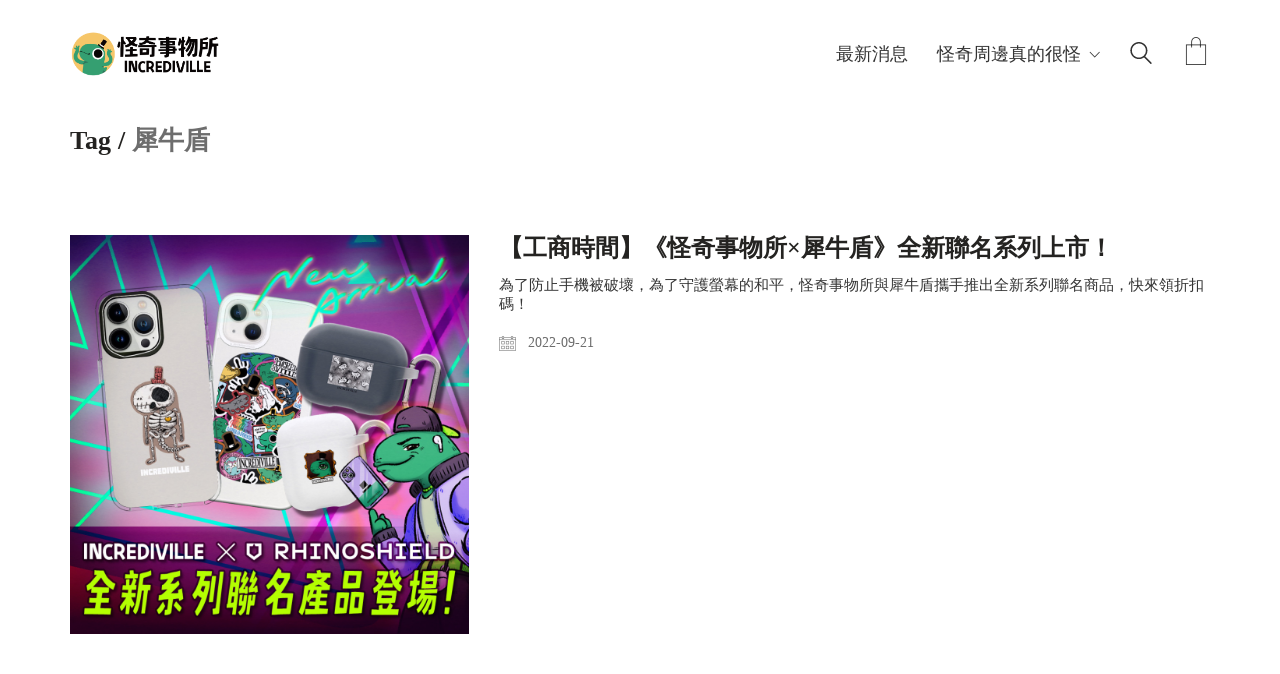

--- FILE ---
content_type: text/html; charset=UTF-8
request_url: https://incrediville.co/tag/rhinoshield/
body_size: 18408
content:
<!DOCTYPE html>

<html class="no-js" lang="zh-TW">
<head>
    <meta charset="UTF-8">
    <meta name="viewport" content="width=device-width, initial-scale=1.0">

	<title>犀牛盾  | Incrediville</title>
<link rel="preload" href="https://incrediville.co/wp-content/themes/kalium/assets/vendors/font-awesome/webfonts/fa-regular-400.woff2" as="font" type="font/woff2" crossorigin>
<link rel="preload" href="https://incrediville.co/wp-content/themes/kalium/assets/vendors/font-awesome/webfonts/fa-solid-900.woff2" as="font" type="font/woff2" crossorigin>
<link rel="preload" href="https://incrediville.co/wp-content/themes/kalium/assets/vendors/font-awesome/webfonts/fa-brands-400.woff2" as="font" type="font/woff2" crossorigin>
<script>window._wca = window._wca || [];</script>
<meta name="robots" content="index, follow, max-snippet:-1, max-image-preview:large, max-video-preview:-1">
<link rel="canonical" href="https://incrediville.co/tag/rhinoshield/">
<meta property="og:url" content="https://incrediville.co/tag/rhinoshield/">
<meta property="og:site_name" content="Incrediville">
<meta property="og:locale" content="zh_TW">
<meta property="og:type" content="object">
<meta property="og:title" content="犀牛盾  | Incrediville">
<meta property="og:image" content="https://incrediville.co/wp-content/uploads/2020/10/cropped-Fav_new.png">
<meta property="og:image:secure_url" content="https://incrediville.co/wp-content/uploads/2020/10/cropped-Fav_new.png">
<meta property="og:image:width" content="512">
<meta property="og:image:height" content="512">
<meta name="twitter:card" content="summary">
<meta name="twitter:title" content="犀牛盾  | Incrediville">
<link rel='dns-prefetch' href='//incrediville.co' />
<link rel='dns-prefetch' href='//www.googletagmanager.com' />
<link rel='dns-prefetch' href='//stats.wp.com' />
<link rel='dns-prefetch' href='//s.w.org' />
<link rel="alternate" type="application/rss+xml" title="訂閱《Incrediville》&raquo; 資訊提供" href="https://incrediville.co/feed/" />
<link rel="alternate" type="application/rss+xml" title="訂閱《Incrediville》&raquo; 留言的資訊提供" href="https://incrediville.co/comments/feed/" />
<link rel="alternate" type="application/rss+xml" title="訂閱《Incrediville》&raquo; 標籤〈犀牛盾〉的資訊提供" href="https://incrediville.co/tag/rhinoshield/feed/" />
		<!-- This site uses the Google Analytics by MonsterInsights plugin v8.21.0 - Using Analytics tracking - https://www.monsterinsights.com/ -->
							<script src="//www.googletagmanager.com/gtag/js?id=G-8S1RXD814K"  data-cfasync="false" data-wpfc-render="false" type="text/javascript" async></script>
			<script data-cfasync="false" data-wpfc-render="false" type="text/javascript">
				var mi_version = '8.21.0';
				var mi_track_user = true;
				var mi_no_track_reason = '';
				
								var disableStrs = [
										'ga-disable-G-8S1RXD814K',
									];

				/* Function to detect opted out users */
				function __gtagTrackerIsOptedOut() {
					for (var index = 0; index < disableStrs.length; index++) {
						if (document.cookie.indexOf(disableStrs[index] + '=true') > -1) {
							return true;
						}
					}

					return false;
				}

				/* Disable tracking if the opt-out cookie exists. */
				if (__gtagTrackerIsOptedOut()) {
					for (var index = 0; index < disableStrs.length; index++) {
						window[disableStrs[index]] = true;
					}
				}

				/* Opt-out function */
				function __gtagTrackerOptout() {
					for (var index = 0; index < disableStrs.length; index++) {
						document.cookie = disableStrs[index] + '=true; expires=Thu, 31 Dec 2099 23:59:59 UTC; path=/';
						window[disableStrs[index]] = true;
					}
				}

				if ('undefined' === typeof gaOptout) {
					function gaOptout() {
						__gtagTrackerOptout();
					}
				}
								window.dataLayer = window.dataLayer || [];

				window.MonsterInsightsDualTracker = {
					helpers: {},
					trackers: {},
				};
				if (mi_track_user) {
					function __gtagDataLayer() {
						dataLayer.push(arguments);
					}

					function __gtagTracker(type, name, parameters) {
						if (!parameters) {
							parameters = {};
						}

						if (parameters.send_to) {
							__gtagDataLayer.apply(null, arguments);
							return;
						}

						if (type === 'event') {
														parameters.send_to = monsterinsights_frontend.v4_id;
							var hookName = name;
							if (typeof parameters['event_category'] !== 'undefined') {
								hookName = parameters['event_category'] + ':' + name;
							}

							if (typeof MonsterInsightsDualTracker.trackers[hookName] !== 'undefined') {
								MonsterInsightsDualTracker.trackers[hookName](parameters);
							} else {
								__gtagDataLayer('event', name, parameters);
							}
							
						} else {
							__gtagDataLayer.apply(null, arguments);
						}
					}

					__gtagTracker('js', new Date());
					__gtagTracker('set', {
						'developer_id.dZGIzZG': true,
											});
										__gtagTracker('config', 'G-8S1RXD814K', {"forceSSL":"true","link_attribution":"true"} );
															window.gtag = __gtagTracker;										(function () {
						/* https://developers.google.com/analytics/devguides/collection/analyticsjs/ */
						/* ga and __gaTracker compatibility shim. */
						var noopfn = function () {
							return null;
						};
						var newtracker = function () {
							return new Tracker();
						};
						var Tracker = function () {
							return null;
						};
						var p = Tracker.prototype;
						p.get = noopfn;
						p.set = noopfn;
						p.send = function () {
							var args = Array.prototype.slice.call(arguments);
							args.unshift('send');
							__gaTracker.apply(null, args);
						};
						var __gaTracker = function () {
							var len = arguments.length;
							if (len === 0) {
								return;
							}
							var f = arguments[len - 1];
							if (typeof f !== 'object' || f === null || typeof f.hitCallback !== 'function') {
								if ('send' === arguments[0]) {
									var hitConverted, hitObject = false, action;
									if ('event' === arguments[1]) {
										if ('undefined' !== typeof arguments[3]) {
											hitObject = {
												'eventAction': arguments[3],
												'eventCategory': arguments[2],
												'eventLabel': arguments[4],
												'value': arguments[5] ? arguments[5] : 1,
											}
										}
									}
									if ('pageview' === arguments[1]) {
										if ('undefined' !== typeof arguments[2]) {
											hitObject = {
												'eventAction': 'page_view',
												'page_path': arguments[2],
											}
										}
									}
									if (typeof arguments[2] === 'object') {
										hitObject = arguments[2];
									}
									if (typeof arguments[5] === 'object') {
										Object.assign(hitObject, arguments[5]);
									}
									if ('undefined' !== typeof arguments[1].hitType) {
										hitObject = arguments[1];
										if ('pageview' === hitObject.hitType) {
											hitObject.eventAction = 'page_view';
										}
									}
									if (hitObject) {
										action = 'timing' === arguments[1].hitType ? 'timing_complete' : hitObject.eventAction;
										hitConverted = mapArgs(hitObject);
										__gtagTracker('event', action, hitConverted);
									}
								}
								return;
							}

							function mapArgs(args) {
								var arg, hit = {};
								var gaMap = {
									'eventCategory': 'event_category',
									'eventAction': 'event_action',
									'eventLabel': 'event_label',
									'eventValue': 'event_value',
									'nonInteraction': 'non_interaction',
									'timingCategory': 'event_category',
									'timingVar': 'name',
									'timingValue': 'value',
									'timingLabel': 'event_label',
									'page': 'page_path',
									'location': 'page_location',
									'title': 'page_title',
									'referrer' : 'page_referrer',
								};
								for (arg in args) {
																		if (!(!args.hasOwnProperty(arg) || !gaMap.hasOwnProperty(arg))) {
										hit[gaMap[arg]] = args[arg];
									} else {
										hit[arg] = args[arg];
									}
								}
								return hit;
							}

							try {
								f.hitCallback();
							} catch (ex) {
							}
						};
						__gaTracker.create = newtracker;
						__gaTracker.getByName = newtracker;
						__gaTracker.getAll = function () {
							return [];
						};
						__gaTracker.remove = noopfn;
						__gaTracker.loaded = true;
						window['__gaTracker'] = __gaTracker;
					})();
									} else {
										console.log("");
					(function () {
						function __gtagTracker() {
							return null;
						}

						window['__gtagTracker'] = __gtagTracker;
						window['gtag'] = __gtagTracker;
					})();
									}
			</script>
				<!-- / Google Analytics by MonsterInsights -->
		<link rel='stylesheet' id='formidable-css'  href='https://incrediville.co/wp-admin/admin-ajax.php?action=frmpro_css&#038;ver=11141007' media='all' />
<link rel='stylesheet' id='wepb-checkout-integration-css'  href='https://incrediville.co/wp-content/plugins/easy-product-bundles-for-woocommerce/assets/css/checkout-integration/style.css?ver=6.4.4' media='all' />
<link rel='stylesheet' id='layerslider-css'  href='https://incrediville.co/wp-content/plugins/LayerSlider/assets/static/layerslider/css/layerslider.css?ver=7.8.0' media='all' />
<link rel='stylesheet' id='mediaelement-css'  href='https://incrediville.co/wp-includes/js/mediaelement/mediaelementplayer-legacy.min.css?ver=4.2.16' media='all' />
<link rel='stylesheet' id='wp-mediaelement-css'  href='https://incrediville.co/wp-includes/js/mediaelement/wp-mediaelement.min.css?ver=6.0' media='all' />
<style id='global-styles-inline-css'>
body{--wp--preset--color--black: #000000;--wp--preset--color--cyan-bluish-gray: #abb8c3;--wp--preset--color--white: #ffffff;--wp--preset--color--pale-pink: #f78da7;--wp--preset--color--vivid-red: #cf2e2e;--wp--preset--color--luminous-vivid-orange: #ff6900;--wp--preset--color--luminous-vivid-amber: #fcb900;--wp--preset--color--light-green-cyan: #7bdcb5;--wp--preset--color--vivid-green-cyan: #00d084;--wp--preset--color--pale-cyan-blue: #8ed1fc;--wp--preset--color--vivid-cyan-blue: #0693e3;--wp--preset--color--vivid-purple: #9b51e0;--wp--preset--gradient--vivid-cyan-blue-to-vivid-purple: linear-gradient(135deg,rgba(6,147,227,1) 0%,rgb(155,81,224) 100%);--wp--preset--gradient--light-green-cyan-to-vivid-green-cyan: linear-gradient(135deg,rgb(122,220,180) 0%,rgb(0,208,130) 100%);--wp--preset--gradient--luminous-vivid-amber-to-luminous-vivid-orange: linear-gradient(135deg,rgba(252,185,0,1) 0%,rgba(255,105,0,1) 100%);--wp--preset--gradient--luminous-vivid-orange-to-vivid-red: linear-gradient(135deg,rgba(255,105,0,1) 0%,rgb(207,46,46) 100%);--wp--preset--gradient--very-light-gray-to-cyan-bluish-gray: linear-gradient(135deg,rgb(238,238,238) 0%,rgb(169,184,195) 100%);--wp--preset--gradient--cool-to-warm-spectrum: linear-gradient(135deg,rgb(74,234,220) 0%,rgb(151,120,209) 20%,rgb(207,42,186) 40%,rgb(238,44,130) 60%,rgb(251,105,98) 80%,rgb(254,248,76) 100%);--wp--preset--gradient--blush-light-purple: linear-gradient(135deg,rgb(255,206,236) 0%,rgb(152,150,240) 100%);--wp--preset--gradient--blush-bordeaux: linear-gradient(135deg,rgb(254,205,165) 0%,rgb(254,45,45) 50%,rgb(107,0,62) 100%);--wp--preset--gradient--luminous-dusk: linear-gradient(135deg,rgb(255,203,112) 0%,rgb(199,81,192) 50%,rgb(65,88,208) 100%);--wp--preset--gradient--pale-ocean: linear-gradient(135deg,rgb(255,245,203) 0%,rgb(182,227,212) 50%,rgb(51,167,181) 100%);--wp--preset--gradient--electric-grass: linear-gradient(135deg,rgb(202,248,128) 0%,rgb(113,206,126) 100%);--wp--preset--gradient--midnight: linear-gradient(135deg,rgb(2,3,129) 0%,rgb(40,116,252) 100%);--wp--preset--duotone--dark-grayscale: url('#wp-duotone-dark-grayscale');--wp--preset--duotone--grayscale: url('#wp-duotone-grayscale');--wp--preset--duotone--purple-yellow: url('#wp-duotone-purple-yellow');--wp--preset--duotone--blue-red: url('#wp-duotone-blue-red');--wp--preset--duotone--midnight: url('#wp-duotone-midnight');--wp--preset--duotone--magenta-yellow: url('#wp-duotone-magenta-yellow');--wp--preset--duotone--purple-green: url('#wp-duotone-purple-green');--wp--preset--duotone--blue-orange: url('#wp-duotone-blue-orange');--wp--preset--font-size--small: 13px;--wp--preset--font-size--medium: 20px;--wp--preset--font-size--large: 36px;--wp--preset--font-size--x-large: 42px;}.has-black-color{color: var(--wp--preset--color--black) !important;}.has-cyan-bluish-gray-color{color: var(--wp--preset--color--cyan-bluish-gray) !important;}.has-white-color{color: var(--wp--preset--color--white) !important;}.has-pale-pink-color{color: var(--wp--preset--color--pale-pink) !important;}.has-vivid-red-color{color: var(--wp--preset--color--vivid-red) !important;}.has-luminous-vivid-orange-color{color: var(--wp--preset--color--luminous-vivid-orange) !important;}.has-luminous-vivid-amber-color{color: var(--wp--preset--color--luminous-vivid-amber) !important;}.has-light-green-cyan-color{color: var(--wp--preset--color--light-green-cyan) !important;}.has-vivid-green-cyan-color{color: var(--wp--preset--color--vivid-green-cyan) !important;}.has-pale-cyan-blue-color{color: var(--wp--preset--color--pale-cyan-blue) !important;}.has-vivid-cyan-blue-color{color: var(--wp--preset--color--vivid-cyan-blue) !important;}.has-vivid-purple-color{color: var(--wp--preset--color--vivid-purple) !important;}.has-black-background-color{background-color: var(--wp--preset--color--black) !important;}.has-cyan-bluish-gray-background-color{background-color: var(--wp--preset--color--cyan-bluish-gray) !important;}.has-white-background-color{background-color: var(--wp--preset--color--white) !important;}.has-pale-pink-background-color{background-color: var(--wp--preset--color--pale-pink) !important;}.has-vivid-red-background-color{background-color: var(--wp--preset--color--vivid-red) !important;}.has-luminous-vivid-orange-background-color{background-color: var(--wp--preset--color--luminous-vivid-orange) !important;}.has-luminous-vivid-amber-background-color{background-color: var(--wp--preset--color--luminous-vivid-amber) !important;}.has-light-green-cyan-background-color{background-color: var(--wp--preset--color--light-green-cyan) !important;}.has-vivid-green-cyan-background-color{background-color: var(--wp--preset--color--vivid-green-cyan) !important;}.has-pale-cyan-blue-background-color{background-color: var(--wp--preset--color--pale-cyan-blue) !important;}.has-vivid-cyan-blue-background-color{background-color: var(--wp--preset--color--vivid-cyan-blue) !important;}.has-vivid-purple-background-color{background-color: var(--wp--preset--color--vivid-purple) !important;}.has-black-border-color{border-color: var(--wp--preset--color--black) !important;}.has-cyan-bluish-gray-border-color{border-color: var(--wp--preset--color--cyan-bluish-gray) !important;}.has-white-border-color{border-color: var(--wp--preset--color--white) !important;}.has-pale-pink-border-color{border-color: var(--wp--preset--color--pale-pink) !important;}.has-vivid-red-border-color{border-color: var(--wp--preset--color--vivid-red) !important;}.has-luminous-vivid-orange-border-color{border-color: var(--wp--preset--color--luminous-vivid-orange) !important;}.has-luminous-vivid-amber-border-color{border-color: var(--wp--preset--color--luminous-vivid-amber) !important;}.has-light-green-cyan-border-color{border-color: var(--wp--preset--color--light-green-cyan) !important;}.has-vivid-green-cyan-border-color{border-color: var(--wp--preset--color--vivid-green-cyan) !important;}.has-pale-cyan-blue-border-color{border-color: var(--wp--preset--color--pale-cyan-blue) !important;}.has-vivid-cyan-blue-border-color{border-color: var(--wp--preset--color--vivid-cyan-blue) !important;}.has-vivid-purple-border-color{border-color: var(--wp--preset--color--vivid-purple) !important;}.has-vivid-cyan-blue-to-vivid-purple-gradient-background{background: var(--wp--preset--gradient--vivid-cyan-blue-to-vivid-purple) !important;}.has-light-green-cyan-to-vivid-green-cyan-gradient-background{background: var(--wp--preset--gradient--light-green-cyan-to-vivid-green-cyan) !important;}.has-luminous-vivid-amber-to-luminous-vivid-orange-gradient-background{background: var(--wp--preset--gradient--luminous-vivid-amber-to-luminous-vivid-orange) !important;}.has-luminous-vivid-orange-to-vivid-red-gradient-background{background: var(--wp--preset--gradient--luminous-vivid-orange-to-vivid-red) !important;}.has-very-light-gray-to-cyan-bluish-gray-gradient-background{background: var(--wp--preset--gradient--very-light-gray-to-cyan-bluish-gray) !important;}.has-cool-to-warm-spectrum-gradient-background{background: var(--wp--preset--gradient--cool-to-warm-spectrum) !important;}.has-blush-light-purple-gradient-background{background: var(--wp--preset--gradient--blush-light-purple) !important;}.has-blush-bordeaux-gradient-background{background: var(--wp--preset--gradient--blush-bordeaux) !important;}.has-luminous-dusk-gradient-background{background: var(--wp--preset--gradient--luminous-dusk) !important;}.has-pale-ocean-gradient-background{background: var(--wp--preset--gradient--pale-ocean) !important;}.has-electric-grass-gradient-background{background: var(--wp--preset--gradient--electric-grass) !important;}.has-midnight-gradient-background{background: var(--wp--preset--gradient--midnight) !important;}.has-small-font-size{font-size: var(--wp--preset--font-size--small) !important;}.has-medium-font-size{font-size: var(--wp--preset--font-size--medium) !important;}.has-large-font-size{font-size: var(--wp--preset--font-size--large) !important;}.has-x-large-font-size{font-size: var(--wp--preset--font-size--x-large) !important;}
</style>
<link rel='stylesheet' id='bootstrap-css'  href='https://incrediville.co/wp-content/plugins/formidable-bootstrap/css/bootstrap.min.css?ver=3.3.7' media='all' />
<style id='woocommerce-inline-inline-css'>
.woocommerce form .form-row .required { visibility: visible; }
</style>
<link rel='stylesheet' id='woo_conditional_payments_css-css'  href='https://incrediville.co/wp-content/plugins/conditional-payments-for-woocommerce/frontend/css/woo-conditional-payments.css?ver=3.3.2' media='all' />
<link rel='stylesheet' id='woo-cs-styles-css'  href='https://incrediville.co/wp-content/plugins/woo-coming-soon/css/front-styles.css?ver=1768776331' media='all' />
<link rel='stylesheet' id='kalium-bootstrap-css-css'  href='https://incrediville.co/wp-content/themes/kalium/assets/css/bootstrap.min.css?ver=3.5.001' media='all' />
<link rel='stylesheet' id='kalium-theme-base-css-css'  href='https://incrediville.co/wp-content/themes/kalium/assets/css/base.min.css?ver=3.5.001' media='all' />
<link rel='stylesheet' id='kalium-theme-style-new-css-css'  href='https://incrediville.co/wp-content/themes/kalium/assets/css/new/style.min.css?ver=3.5.001' media='all' />
<link rel='stylesheet' id='kalium-theme-other-css-css'  href='https://incrediville.co/wp-content/themes/kalium/assets/css/other.min.css?ver=3.5.001' media='all' />
<link rel='stylesheet' id='custom-skin-css'  href='https://incrediville.co/wp-content/themes/kalium/assets/css/custom-skin.css?ver=1eea92adca2f51caf9a443a0d8d9cff9' media='all' />
<link rel='stylesheet' id='jetpack_css-css'  href='https://incrediville.co/wp-content/plugins/jetpack/css/jetpack.css?ver=11.4' media='all' />
<link rel='stylesheet' id='wppb_stylesheet-css'  href='https://incrediville.co/wp-content/plugins/profile-builder/assets/css/style-front-end.css?ver=3.10.5' media='all' />
    <script type="text/javascript">
		var ajaxurl = ajaxurl || 'https://incrediville.co/wp-admin/admin-ajax.php';
		    </script>
	
<style data-font-appearance-settings>p, .section-title p {
	font-size: 18px;
}
.main-header.menu-type-standard-menu .standard-menu-container div.menu>ul>li>a, .main-header.menu-type-standard-menu .standard-menu-container ul.menu>li>a {
	font-size: 18px;
}
.main-header.menu-type-standard-menu .standard-menu-container div.menu>ul ul li a, .main-header.menu-type-standard-menu .standard-menu-container ul.menu ul li a {
	font-size: 18px;
}






.sidebar-menu-wrapper .sidebar-menu-container .sidebar-main-menu div.menu>ul>li>a, .sidebar-menu-wrapper .sidebar-menu-container .sidebar-main-menu ul.menu>li>a {
	font-size: 18px;
}












.woocommerce .product .item-info h3 a, .woocommerce .product .item-info .price ins, .woocommerce .product .item-info .price>.amount {
	font-size: 35px;
}
.woocommerce .item-info h1, .woocommerce .single-product .summary .single_variation_wrap .single_variation>.price>.amount, .woocommerce .single-product .summary div[itemprop=offers]>.price>.amount {
	font-size: 35px;
}
.woocommerce .product.catalog-layout-transparent-bg .item-info .product-terms a {
	font-size: 18px;
}
.woocommerce .item-info p, .woocommerce .item-info .product_meta, .woocommerce .single-product .summary .variations .label label, .woocommerce .summary p, .woocommerce-tabs .woocommerce-Tabs-panel {
	font-size: 18px;
}




.site-footer .footer-widgets .widget h1, .site-footer .footer-widgets .widget h2, .site-footer .footer-widgets .widget h3 {
	font-size: 26px;
}
.site-footer .footer-widgets .widget .textwidget, .site-footer .footer-widgets .widget p {
	font-size: 18px;
}
.copyrights, .site-footer .footer-bottom-content a, .site-footer .footer-bottom-content p {
	font-size: 18px;
}</style><script type='text/javascript' src='https://incrediville.co/wp-includes/js/jquery/jquery.min.js?ver=3.6.0' id='jquery-core-js'></script>
<script type='text/javascript' id='layerslider-utils-js-extra'>
/* <![CDATA[ */
var LS_Meta = {"v":"7.8.0","fixGSAP":"1"};
/* ]]> */
</script>
<script type='text/javascript' src='https://incrediville.co/wp-content/plugins/LayerSlider/assets/static/layerslider/js/layerslider.utils.js?ver=7.8.0' id='layerslider-utils-js'></script>
<script type='text/javascript' src='https://incrediville.co/wp-content/plugins/LayerSlider/assets/static/layerslider/js/layerslider.kreaturamedia.jquery.js?ver=7.8.0' id='layerslider-js'></script>
<script type='text/javascript' src='https://incrediville.co/wp-content/plugins/LayerSlider/assets/static/layerslider/js/layerslider.transitions.js?ver=7.8.0' id='layerslider-transitions-js'></script>
<script type='text/javascript' id='google-analytics-opt-out-js-after'>
			var gaProperty = 'G-8S1RXD814K';
			var disableStr = 'ga-disable-' + gaProperty;
			if ( document.cookie.indexOf( disableStr + '=true' ) > -1 ) {
				window[disableStr] = true;
			}
			function gaOptout() {
				document.cookie = disableStr + '=true; expires=Thu, 31 Dec 2099 23:59:59 UTC; path=/';
				window[disableStr] = true;
			}
</script>
<script type='text/javascript' async src='https://www.googletagmanager.com/gtag/js?id=G-8S1RXD814K' id='google-tag-manager-js'></script>
<script type='text/javascript' id='google-tag-manager-js-after'>
		window.dataLayer = window.dataLayer || [];
		function gtag(){dataLayer.push(arguments);}
		gtag('js', new Date());
		gtag('set', 'developer_id.dOGY3NW', true);

		gtag('config', 'G-8S1RXD814K', {
			'allow_google_signals': false,
			'link_attribution': true,
			'anonymize_ip': false,
			'linker':{
				'domains': [],
				'allow_incoming': false,
			},
			'custom_map': {
				'dimension1': 'logged_in'
			},
			'logged_in': 'no'
		} );

		
		
</script>
<script type='text/javascript' src='https://incrediville.co/wp-content/plugins/google-analytics-for-wordpress/assets/js/frontend-gtag.min.js?ver=8.21.0' id='monsterinsights-frontend-script-js'></script>
<script data-cfasync="false" data-wpfc-render="false" type="text/javascript" id='monsterinsights-frontend-script-js-extra'>/* <![CDATA[ */
var monsterinsights_frontend = {"js_events_tracking":"true","download_extensions":"doc,pdf,ppt,zip,xls,docx,pptx,xlsx","inbound_paths":"[{\"path\":\"\\\/go\\\/\",\"label\":\"affiliate\"},{\"path\":\"\\\/recommend\\\/\",\"label\":\"affiliate\"}]","home_url":"https:\/\/incrediville.co","hash_tracking":"false","v4_id":"G-8S1RXD814K"};/* ]]> */
</script>
<script type='text/javascript' id='print-invoices-packing-slip-labels-for-woocommerce_public-js-extra'>
/* <![CDATA[ */
var wf_pklist_params_public = {"show_document_preview":"No","document_access_type":"logged_in","is_user_logged_in":"","msgs":{"invoice_number_prompt_free_order":"\u2018Generate invoice for free orders\u2019 is disabled in Invoice settings > Advanced. You are attempting to generate invoice for this free order. Proceed?","creditnote_number_prompt":"Refund in this order seems not having credit number yet. Do you want to manually generate one ?","invoice_number_prompt_no_from_addr":"Please fill the `from address` in the plugin's general settings.","invoice_title_prompt":"Invoice","invoice_number_prompt":"number has not been generated yet. Do you want to manually generate one ?","pop_dont_show_again":false,"request_error":"Request error.","error_loading_data":"Error loading data.","min_value_error":"minimum value should be","generating_document_text":"Generating document...","new_tab_open_error":"Failed to open new tab. Please check your browser settings."}};
/* ]]> */
</script>
<script type='text/javascript' src='https://incrediville.co/wp-content/plugins/print-invoices-packing-slip-labels-for-woocommerce/public/js/wf-woocommerce-packing-list-public.js?ver=4.6.1' id='print-invoices-packing-slip-labels-for-woocommerce_public-js'></script>
<script type='text/javascript' src='https://incrediville.co/wp-content/plugins/woocommerce/assets/js/jquery-blockui/jquery.blockUI.min.js?ver=2.7.0-wc.7.0.0' id='jquery-blockui-js'></script>
<script type='text/javascript' id='wc-add-to-cart-js-extra'>
/* <![CDATA[ */
var wc_add_to_cart_params = {"ajax_url":"\/wp-admin\/admin-ajax.php","wc_ajax_url":"\/?wc-ajax=%%endpoint%%","i18n_view_cart":"\u67e5\u770b\u8cfc\u7269\u8eca","cart_url":"https:\/\/incrediville.co\/cart-2\/","is_cart":"","cart_redirect_after_add":"no"};
/* ]]> */
</script>
<script type='text/javascript' src='https://incrediville.co/wp-content/plugins/woocommerce/assets/js/frontend/add-to-cart.min.js?ver=7.0.0' id='wc-add-to-cart-js'></script>
<script type='text/javascript' id='woo-conditional-payments-js-js-extra'>
/* <![CDATA[ */
var conditional_payments_settings = {"name_address_fields":[],"disable_payment_method_trigger":""};
/* ]]> */
</script>
<script type='text/javascript' src='https://incrediville.co/wp-content/plugins/conditional-payments-for-woocommerce/frontend/js/woo-conditional-payments.js?ver=3.3.2' id='woo-conditional-payments-js-js'></script>
<script type='text/javascript' src='https://incrediville.co/wp-content/plugins/js_composer/assets/js/vendors/woocommerce-add-to-cart.js?ver=8.5' id='vc_woocommerce-add-to-cart-js-js'></script>
<script defer type='text/javascript' src='https://stats.wp.com/s-202603.js' id='woocommerce-analytics-js'></script>

<!-- Google tag (gtag.js) snippet added by Site Kit -->

<!-- Google Analytics snippet added by Site Kit -->
<script type='text/javascript' src='https://www.googletagmanager.com/gtag/js?id=GT-K8FV744' id='google_gtagjs-js' async></script>
<script type='text/javascript' id='google_gtagjs-js-after'>
window.dataLayer = window.dataLayer || [];function gtag(){dataLayer.push(arguments);}
gtag("set","linker",{"domains":["incrediville.co"]});
gtag("js", new Date());
gtag("set", "developer_id.dZTNiMT", true);
gtag("config", "GT-K8FV744");
</script>

<!-- End Google tag (gtag.js) snippet added by Site Kit -->
<script type='text/javascript' id='woo_cs_scripts-js-extra'>
/* <![CDATA[ */
var woo_cs_obj = {"is_product":"","product_url":"","this_url":"https:\/\/incrediville.co\/news-collaboration-rhinoshield-2022sep\/","coming_soon":[],"variable_product":"","woo_csn_notice":"<div class=\"woo_csn_notices\"><strong>2025 \u6587\u535a\u7dda\u4e0a\u540c\u6176\uff01 8\/7 10:00 \u5546\u54c1\u6e96\u6642\u540c\u6b65\u958b\u8ce3\uff01<\/strong><\/div>"};
/* ]]> */
</script>
<script type='text/javascript' src='https://incrediville.co/wp-content/plugins/woo-coming-soon/js/scripts.js?ver=1768776331' id='woo_cs_scripts-js'></script>
<script></script><meta name="generator" content="Powered by LayerSlider 7.8.0 - Build Heros, Sliders, and Popups. Create Animations and Beautiful, Rich Web Content as Easy as Never Before on WordPress." />
<!-- LayerSlider updates and docs at: https://layerslider.com -->
<link rel="https://api.w.org/" href="https://incrediville.co/wp-json/" /><link rel="alternate" type="application/json" href="https://incrediville.co/wp-json/wp/v2/tags/354" /><link rel="EditURI" type="application/rsd+xml" title="RSD" href="https://incrediville.co/xmlrpc.php?rsd" />
<link rel="wlwmanifest" type="application/wlwmanifest+xml" href="https://incrediville.co/wp-includes/wlwmanifest.xml" /> 
<meta name="generator" content="WordPress 6.0" />
<meta name="generator" content="WooCommerce 7.0.0" />
<meta name="generator" content="Site Kit by Google 1.155.0" /><!-- Google Tag Manager -->
<script>(function(w,d,s,l,i){w[l]=w[l]||[];w[l].push({'gtm.start':
new Date().getTime(),event:'gtm.js'});var f=d.getElementsByTagName(s)[0],
j=d.createElement(s),dl=l!='dataLayer'?'&l='+l:'';j.async=true;j.src=
'https://www.googletagmanager.com/gtm.js?id='+i+dl;f.parentNode.insertBefore(j,f);
})(window,document,'script','dataLayer','GTM-MLBGJRT5');</script>
<!-- End Google Tag Manager --><script type="text/javascript">document.documentElement.className += " js";</script>
<style>img#wpstats{display:none}</style>
	<style id="theme-custom-css">.free-shipping {text-align: center;}footer.main-footer a {color: #bbb !important;}footer.main-footer-inverted {background-color: #333 !important;}.main-footer.main-footer-inverted hr {border-color: rgba(255,255,255,.1);}.footer-widgets .widget.widget_nav_menu {    margin-bottom: 0px;}.footer-widgets .widget ul li {    padding: 2px 0px;}.vc_separator.vc_sep_color_grey .vc_sep_line {border-color: #333;}.blog-sidebar.shop-sidebar.shop-sidebar-right {    padding-left: 20px;}.comment-form textarea {    background-image: linear-gradient(#DDD 1px, transparent 1px);}.labeled-input-row input {border-bottom-color: #DDD;}.example { color: red;}.project-description {line-height: 32px;}.gallery-item-description p {font-size: 18px;line-height: 200%;color: rgba(0,0,0,0.8);}.smallContent {font-size: 16px;line-height: 150%;color: rgba(0,0,0,0.5);}</style><meta name="theme-color" content="#222222"><script>var mobile_menu_breakpoint = 768;</script><style data-appended-custom-css="true">@media screen and (min-width:769px) { .mobile-menu-wrapper,.mobile-menu-overlay,.header-block__item--mobile-menu-toggle {display: none;} }</style><style data-appended-custom-css="true">@media screen and (max-width:768px) { .header-block__item--standard-menu-container {display: none;} }</style>	<noscript><style>.woocommerce-product-gallery{ opacity: 1 !important; }</style></noscript>
	
<!-- Google AdSense meta tags added by Site Kit -->
<meta name="google-adsense-platform-account" content="ca-host-pub-2644536267352236">
<meta name="google-adsense-platform-domain" content="sitekit.withgoogle.com">
<!-- End Google AdSense meta tags added by Site Kit -->

<!-- Meta Pixel Code -->
<script type='text/javascript'>
!function(f,b,e,v,n,t,s){if(f.fbq)return;n=f.fbq=function(){n.callMethod?
n.callMethod.apply(n,arguments):n.queue.push(arguments)};if(!f._fbq)f._fbq=n;
n.push=n;n.loaded=!0;n.version='2.0';n.queue=[];t=b.createElement(e);t.async=!0;
t.src=v;s=b.getElementsByTagName(e)[0];s.parentNode.insertBefore(t,s)}(window,
document,'script','https://connect.facebook.net/en_US/fbevents.js?v=next');
</script>
<!-- End Meta Pixel Code -->

      <script type='text/javascript'>
        var url = window.location.origin + '?ob=open-bridge';
        fbq('set', 'openbridge', '333903427533063', url);
      </script>
    <script type='text/javascript'>fbq('init', '333903427533063', {}, {
    "agent": "wordpress-6.0-3.0.13"
})</script><script type='text/javascript'>
    fbq('track', 'PageView', []);
  </script>
<!-- Meta Pixel Code -->
<noscript>
<img height="1" width="1" style="display:none" alt="fbpx"
src="https://www.facebook.com/tr?id=333903427533063&ev=PageView&noscript=1" />
</noscript>
<!-- End Meta Pixel Code -->
<style>.recentcomments a{display:inline !important;padding:0 !important;margin:0 !important;}</style>			<script  type="text/javascript">
				!function(f,b,e,v,n,t,s){if(f.fbq)return;n=f.fbq=function(){n.callMethod?
					n.callMethod.apply(n,arguments):n.queue.push(arguments)};if(!f._fbq)f._fbq=n;
					n.push=n;n.loaded=!0;n.version='2.0';n.queue=[];t=b.createElement(e);t.async=!0;
					t.src=v;s=b.getElementsByTagName(e)[0];s.parentNode.insertBefore(t,s)}(window,
					document,'script','https://connect.facebook.net/en_US/fbevents.js');
			</script>
			<!-- WooCommerce Facebook Integration Begin -->
			<script  type="text/javascript">

				fbq('init', '333903427533063', {
    "external_id": {}
}, {
    "agent": "woocommerce-7.0.0-3.5.3"
});

				document.addEventListener( 'DOMContentLoaded', function() {
					// Insert placeholder for events injected when a product is added to the cart through AJAX.
					document.body.insertAdjacentHTML( 'beforeend', '<div class=\"wc-facebook-pixel-event-placeholder\"></div>' );
				}, false );

			</script>
			<!-- WooCommerce Facebook Integration End -->
			<meta name="generator" content="Powered by WPBakery Page Builder - drag and drop page builder for WordPress."/>
<meta name="generator" content="Powered by Slider Revolution 6.6.15 - responsive, Mobile-Friendly Slider Plugin for WordPress with comfortable drag and drop interface." />
<link rel="icon" href="https://incrediville.co/wp-content/uploads/2020/10/cropped-Fav_new-32x32.png" sizes="32x32" />
<link rel="icon" href="https://incrediville.co/wp-content/uploads/2020/10/cropped-Fav_new-192x192.png" sizes="192x192" />
<link rel="apple-touch-icon" href="https://incrediville.co/wp-content/uploads/2020/10/cropped-Fav_new-180x180.png" />
<meta name="msapplication-TileImage" content="https://incrediville.co/wp-content/uploads/2020/10/cropped-Fav_new-270x270.png" />
<script>function setREVStartSize(e){
			//window.requestAnimationFrame(function() {
				window.RSIW = window.RSIW===undefined ? window.innerWidth : window.RSIW;
				window.RSIH = window.RSIH===undefined ? window.innerHeight : window.RSIH;
				try {
					var pw = document.getElementById(e.c).parentNode.offsetWidth,
						newh;
					pw = pw===0 || isNaN(pw) || (e.l=="fullwidth" || e.layout=="fullwidth") ? window.RSIW : pw;
					e.tabw = e.tabw===undefined ? 0 : parseInt(e.tabw);
					e.thumbw = e.thumbw===undefined ? 0 : parseInt(e.thumbw);
					e.tabh = e.tabh===undefined ? 0 : parseInt(e.tabh);
					e.thumbh = e.thumbh===undefined ? 0 : parseInt(e.thumbh);
					e.tabhide = e.tabhide===undefined ? 0 : parseInt(e.tabhide);
					e.thumbhide = e.thumbhide===undefined ? 0 : parseInt(e.thumbhide);
					e.mh = e.mh===undefined || e.mh=="" || e.mh==="auto" ? 0 : parseInt(e.mh,0);
					if(e.layout==="fullscreen" || e.l==="fullscreen")
						newh = Math.max(e.mh,window.RSIH);
					else{
						e.gw = Array.isArray(e.gw) ? e.gw : [e.gw];
						for (var i in e.rl) if (e.gw[i]===undefined || e.gw[i]===0) e.gw[i] = e.gw[i-1];
						e.gh = e.el===undefined || e.el==="" || (Array.isArray(e.el) && e.el.length==0)? e.gh : e.el;
						e.gh = Array.isArray(e.gh) ? e.gh : [e.gh];
						for (var i in e.rl) if (e.gh[i]===undefined || e.gh[i]===0) e.gh[i] = e.gh[i-1];
											
						var nl = new Array(e.rl.length),
							ix = 0,
							sl;
						e.tabw = e.tabhide>=pw ? 0 : e.tabw;
						e.thumbw = e.thumbhide>=pw ? 0 : e.thumbw;
						e.tabh = e.tabhide>=pw ? 0 : e.tabh;
						e.thumbh = e.thumbhide>=pw ? 0 : e.thumbh;
						for (var i in e.rl) nl[i] = e.rl[i]<window.RSIW ? 0 : e.rl[i];
						sl = nl[0];
						for (var i in nl) if (sl>nl[i] && nl[i]>0) { sl = nl[i]; ix=i;}
						var m = pw>(e.gw[ix]+e.tabw+e.thumbw) ? 1 : (pw-(e.tabw+e.thumbw)) / (e.gw[ix]);
						newh =  (e.gh[ix] * m) + (e.tabh + e.thumbh);
					}
					var el = document.getElementById(e.c);
					if (el!==null && el) el.style.height = newh+"px";
					el = document.getElementById(e.c+"_wrapper");
					if (el!==null && el) {
						el.style.height = newh+"px";
						el.style.display = "block";
					}
				} catch(e){
					console.log("Failure at Presize of Slider:" + e)
				}
			//});
		  };</script>
<style data-grid-container-width> @media (min-width: 1200px){ .container,.content-area,.vc-container .vc-row-container--stretch-content .vc_inner.container-fixed { width: 1170px } }</style>		<style id="wp-custom-css">
			p {
  font-size: 15px !important;
}

li {
  font-size: 15px !important;
}

wp-block-quote {
  font-size: 0.3em !important;
}		</style>
		<noscript><style> .wpb_animate_when_almost_visible { opacity: 1; }</style></noscript></head>
<body data-rsssl=1 class="archive tag tag-rhinoshield tag-354 theme-kalium woocommerce-no-js wpb-js-composer js-comp-ver-8.5 vc_responsive elementor-default elementor-kit-99446">

<!-- Google Tag Manager (noscript) -->
<noscript><iframe src="https://www.googletagmanager.com/ns.html?id=GTM-MLBGJRT5"
height="0" width="0" style="display:none;visibility:hidden"></iframe></noscript>
<!-- End Google Tag Manager (noscript) --><svg xmlns="http://www.w3.org/2000/svg" viewBox="0 0 0 0" width="0" height="0" focusable="false" role="none" style="visibility: hidden; position: absolute; left: -9999px; overflow: hidden;" ><defs><filter id="wp-duotone-dark-grayscale"><feColorMatrix color-interpolation-filters="sRGB" type="matrix" values=" .299 .587 .114 0 0 .299 .587 .114 0 0 .299 .587 .114 0 0 .299 .587 .114 0 0 " /><feComponentTransfer color-interpolation-filters="sRGB" ><feFuncR type="table" tableValues="0 0.49803921568627" /><feFuncG type="table" tableValues="0 0.49803921568627" /><feFuncB type="table" tableValues="0 0.49803921568627" /><feFuncA type="table" tableValues="1 1" /></feComponentTransfer><feComposite in2="SourceGraphic" operator="in" /></filter></defs></svg><svg xmlns="http://www.w3.org/2000/svg" viewBox="0 0 0 0" width="0" height="0" focusable="false" role="none" style="visibility: hidden; position: absolute; left: -9999px; overflow: hidden;" ><defs><filter id="wp-duotone-grayscale"><feColorMatrix color-interpolation-filters="sRGB" type="matrix" values=" .299 .587 .114 0 0 .299 .587 .114 0 0 .299 .587 .114 0 0 .299 .587 .114 0 0 " /><feComponentTransfer color-interpolation-filters="sRGB" ><feFuncR type="table" tableValues="0 1" /><feFuncG type="table" tableValues="0 1" /><feFuncB type="table" tableValues="0 1" /><feFuncA type="table" tableValues="1 1" /></feComponentTransfer><feComposite in2="SourceGraphic" operator="in" /></filter></defs></svg><svg xmlns="http://www.w3.org/2000/svg" viewBox="0 0 0 0" width="0" height="0" focusable="false" role="none" style="visibility: hidden; position: absolute; left: -9999px; overflow: hidden;" ><defs><filter id="wp-duotone-purple-yellow"><feColorMatrix color-interpolation-filters="sRGB" type="matrix" values=" .299 .587 .114 0 0 .299 .587 .114 0 0 .299 .587 .114 0 0 .299 .587 .114 0 0 " /><feComponentTransfer color-interpolation-filters="sRGB" ><feFuncR type="table" tableValues="0.54901960784314 0.98823529411765" /><feFuncG type="table" tableValues="0 1" /><feFuncB type="table" tableValues="0.71764705882353 0.25490196078431" /><feFuncA type="table" tableValues="1 1" /></feComponentTransfer><feComposite in2="SourceGraphic" operator="in" /></filter></defs></svg><svg xmlns="http://www.w3.org/2000/svg" viewBox="0 0 0 0" width="0" height="0" focusable="false" role="none" style="visibility: hidden; position: absolute; left: -9999px; overflow: hidden;" ><defs><filter id="wp-duotone-blue-red"><feColorMatrix color-interpolation-filters="sRGB" type="matrix" values=" .299 .587 .114 0 0 .299 .587 .114 0 0 .299 .587 .114 0 0 .299 .587 .114 0 0 " /><feComponentTransfer color-interpolation-filters="sRGB" ><feFuncR type="table" tableValues="0 1" /><feFuncG type="table" tableValues="0 0.27843137254902" /><feFuncB type="table" tableValues="0.5921568627451 0.27843137254902" /><feFuncA type="table" tableValues="1 1" /></feComponentTransfer><feComposite in2="SourceGraphic" operator="in" /></filter></defs></svg><svg xmlns="http://www.w3.org/2000/svg" viewBox="0 0 0 0" width="0" height="0" focusable="false" role="none" style="visibility: hidden; position: absolute; left: -9999px; overflow: hidden;" ><defs><filter id="wp-duotone-midnight"><feColorMatrix color-interpolation-filters="sRGB" type="matrix" values=" .299 .587 .114 0 0 .299 .587 .114 0 0 .299 .587 .114 0 0 .299 .587 .114 0 0 " /><feComponentTransfer color-interpolation-filters="sRGB" ><feFuncR type="table" tableValues="0 0" /><feFuncG type="table" tableValues="0 0.64705882352941" /><feFuncB type="table" tableValues="0 1" /><feFuncA type="table" tableValues="1 1" /></feComponentTransfer><feComposite in2="SourceGraphic" operator="in" /></filter></defs></svg><svg xmlns="http://www.w3.org/2000/svg" viewBox="0 0 0 0" width="0" height="0" focusable="false" role="none" style="visibility: hidden; position: absolute; left: -9999px; overflow: hidden;" ><defs><filter id="wp-duotone-magenta-yellow"><feColorMatrix color-interpolation-filters="sRGB" type="matrix" values=" .299 .587 .114 0 0 .299 .587 .114 0 0 .299 .587 .114 0 0 .299 .587 .114 0 0 " /><feComponentTransfer color-interpolation-filters="sRGB" ><feFuncR type="table" tableValues="0.78039215686275 1" /><feFuncG type="table" tableValues="0 0.94901960784314" /><feFuncB type="table" tableValues="0.35294117647059 0.47058823529412" /><feFuncA type="table" tableValues="1 1" /></feComponentTransfer><feComposite in2="SourceGraphic" operator="in" /></filter></defs></svg><svg xmlns="http://www.w3.org/2000/svg" viewBox="0 0 0 0" width="0" height="0" focusable="false" role="none" style="visibility: hidden; position: absolute; left: -9999px; overflow: hidden;" ><defs><filter id="wp-duotone-purple-green"><feColorMatrix color-interpolation-filters="sRGB" type="matrix" values=" .299 .587 .114 0 0 .299 .587 .114 0 0 .299 .587 .114 0 0 .299 .587 .114 0 0 " /><feComponentTransfer color-interpolation-filters="sRGB" ><feFuncR type="table" tableValues="0.65098039215686 0.40392156862745" /><feFuncG type="table" tableValues="0 1" /><feFuncB type="table" tableValues="0.44705882352941 0.4" /><feFuncA type="table" tableValues="1 1" /></feComponentTransfer><feComposite in2="SourceGraphic" operator="in" /></filter></defs></svg><svg xmlns="http://www.w3.org/2000/svg" viewBox="0 0 0 0" width="0" height="0" focusable="false" role="none" style="visibility: hidden; position: absolute; left: -9999px; overflow: hidden;" ><defs><filter id="wp-duotone-blue-orange"><feColorMatrix color-interpolation-filters="sRGB" type="matrix" values=" .299 .587 .114 0 0 .299 .587 .114 0 0 .299 .587 .114 0 0 .299 .587 .114 0 0 " /><feComponentTransfer color-interpolation-filters="sRGB" ><feFuncR type="table" tableValues="0.098039215686275 1" /><feFuncG type="table" tableValues="0 0.66274509803922" /><feFuncB type="table" tableValues="0.84705882352941 0.41960784313725" /><feFuncA type="table" tableValues="1 1" /></feComponentTransfer><feComposite in2="SourceGraphic" operator="in" /></filter></defs></svg><div class="mobile-menu-wrapper mobile-menu-fullscreen">

    <div class="mobile-menu-container">

		<div class="menu"><ul>
<li class="page_item page-item-12"><a href="https://incrediville.co/cart-2/">Cart</a></li>
<li class="page_item page-item-6"><a href="https://incrediville.co/checkout/">Checkout</a></li>
<li class="page_item page-item-13"><a href="https://incrediville.co/checkout-2/">Checkout</a></li>
<li class="page_item page-item-99475"><a href="https://incrediville.co/collaboration/">collaboration</a></li>
<li class="page_item page-item-355"><a href="https://incrediville.co/contact/">Contact</a></li>
<li class="page_item page-item-1316"><a href="https://incrediville.co/">Home</a></li>
<li class="page_item page-item-103562"><a href="https://incrediville.co/login/">Login</a></li>
<li class="page_item page-item-10 current_page_parent"><a href="https://incrediville.co/news/">News</a></li>
<li class="page_item page-item-480"><a href="https://incrediville.co/order-tracking/">Order Tracking</a></li>
<li class="page_item page-item-3283"><a href="https://incrediville.co/portfolio/">Portfolio</a></li>
<li class="page_item page-item-103583"><a href="https://incrediville.co/registration-page/">Registration Page</a></li>
<li class="page_item page-item-4264"><a href="https://incrediville.co/elementor-4264/">wallpaper</a></li>
<li class="page_item page-item-9802"><a href="https://incrediville.co/%e4%bd%a0%e7%9f%a5%e9%81%93%e5%97%8e%ef%bc%9f%e6%89%80%e9%95%b7%e6%88%b4%e5%b8%bd%e5%ad%90%e5%9b%a0%e7%82%ba%e6%98%af%e5%85%89%e9%a0%ad/">你知道嗎？所長戴帽子因為是光頭</a></li>
<li class="page_item page-item-14"><a href="https://incrediville.co/account/">帳號管理 Account</a></li>
<li class="page_item page-item-7"><a href="https://incrediville.co/my-account/">帳號管理 My Account</a></li>
<li class="page_item page-item-105410"><a href="https://incrediville.co/faq/">常見問題</a></li>
<li class="page_item page-item-377"><a href="https://incrediville.co/homepage/">怪奇事物所 Incrediville</a></li>
<li class="page_item page-item-102044"><a href="https://incrediville.co/shop/">怪奇商店 Shop</a></li>
<li class="page_item page-item-618"><a href="https://incrediville.co/terms-conditions/">服務條款 Terms &#038; Conditions</a></li>
<li class="page_item page-item-2310"><a href="https://incrediville.co/contact-us/">聯繫我們</a></li>
<li class="page_item page-item-5"><a href="https://incrediville.co/cart/">購物車</a></li>
<li class="page_item page-item-4305"><a href="https://incrediville.co/privacy-policy/">隱私權政策 Privacy Policy</a></li>
</ul></div>
        <div class="cart-icon-link-mobile-container">
            <a href="https://incrediville.co/cart-2/"
               class="cart-icon-link-mobile icon-type-ecommerce-bag">
                <i class="icon icon-ecommerce-bag"></i>

				Cart
				                    <span class="items-count hide-notification cart-items-0">&hellip;</span>
				            </a>
        </div>
		
		            <form role="search" method="get" class="search-form" action="https://incrediville.co/">
                <input type="search" class="search-field" placeholder="Search site..." value="" name="s" id="search_mobile_inp"/>

                <label for="search_mobile_inp">
                    <i class="fa fa-search"></i>
                </label>

                <input type="submit" class="search-submit" value="Go"/>
            </form>
		
		            <a href="#" class="mobile-menu-close-link toggle-bars exit menu-skin-light">
				        <span class="toggle-bars__column">
            <span class="toggle-bars__bar-lines">
                <span class="toggle-bars__bar-line toggle-bars__bar-line--top"></span>
                <span class="toggle-bars__bar-line toggle-bars__bar-line--middle"></span>
                <span class="toggle-bars__bar-line toggle-bars__bar-line--bottom"></span>
            </span>
        </span>
		            </a>
		
		
    </div>

</div>

<div class="mobile-menu-overlay"></div>
<div class="wrapper" id="main-wrapper">

	<style data-appended-custom-css="true">.header-block, .site-header--static-header-type {padding-top: 30px;}</style><style data-appended-custom-css="true">.header-block, .site-header--static-header-type {padding-bottom: 30px;}</style>    <header class="site-header main-header menu-type-standard-menu">

		<div class="header-block">

	
	<div class="header-block__row-container container">

		<div class="header-block__row header-block__row--main">
			        <div class="header-block__column header-block__logo header-block--auto-grow">
			<style data-appended-custom-css="true">.logo-image {width:150px;height:47px;}</style>    <a href="https://incrediville.co" class="header-logo logo-image">
		            <img src="https://incrediville.co/wp-content/uploads/2022/06/2022_LOGO.png" class="main-logo" width="150" height="47" alt="怪奇事物所 Incrediville"/>
		    </a>
        </div>
		        <div class="header-block__column header-block--content-right header-block--align-right">

            <div class="header-block__items-row">
				<div class="header-block__item header-block__item--type-menu-main-menu header-block__item--standard-menu-container"><div class="standard-menu-container dropdown-caret menu-skin-dark"><nav class="nav-container-main-menu"><ul id="menu-main-menu" class="menu"><li id="menu-item-110977" class="menu-item menu-item-type-taxonomy menu-item-object-category menu-item-110977"><a href="https://incrediville.co/category/news/"><span>最新消息</span></a></li>
<li id="menu-item-110965" class="menu-item menu-item-type-taxonomy menu-item-object-product_cat menu-item-has-children menu-item-110965"><a href="https://incrediville.co/product-category/accessories/"><span>怪奇周邊真的很怪</span></a>
<ul class="sub-menu">
	<li id="menu-item-110978" class="menu-item menu-item-type-taxonomy menu-item-object-product_cat menu-item-110978"><a href="https://incrediville.co/product-category/new-arrival/"><span>新品上市</span></a></li>
	<li id="menu-item-110971" class="menu-item menu-item-type-taxonomy menu-item-object-product_cat menu-item-110971"><a href="https://incrediville.co/product-category/accessories/onlyfan/"><span>給我所長就對了</span></a></li>
	<li id="menu-item-110976" class="menu-item menu-item-type-taxonomy menu-item-object-product_cat menu-item-110976"><a href="https://incrediville.co/product-category/%e6%89%80%e9%95%b7%e7%9a%84%e5%a5%bd%e5%a5%87%e5%af%b6%e5%8c%85/"><span>所長的好奇寶包</span></a></li>
	<li id="menu-item-110969" class="menu-item menu-item-type-taxonomy menu-item-object-product_cat menu-item-110969"><a href="https://incrediville.co/product-category/accessories/plush/"><span>怪奇布偶</span></a></li>
	<li id="menu-item-110970" class="menu-item menu-item-type-taxonomy menu-item-object-product_cat menu-item-110970"><a href="https://incrediville.co/product-category/accessories/fashion/"><span>怪奇時尚</span></a></li>
	<li id="menu-item-110966" class="menu-item menu-item-type-taxonomy menu-item-object-product_cat menu-item-110966"><a href="https://incrediville.co/product-category/prints/"><span>怪奇複製畫</span></a></li>
	<li id="menu-item-110972" class="menu-item menu-item-type-taxonomy menu-item-object-product_cat menu-item-110972"><a href="https://incrediville.co/product-category/postcard/"><span>怪奇明信片</span></a></li>
	<li id="menu-item-110968" class="menu-item menu-item-type-taxonomy menu-item-object-product_cat menu-item-110968"><a href="https://incrediville.co/product-category/accessories/pin_pendants/"><span>怪奇徽章吊飾</span></a></li>
	<li id="menu-item-110967" class="menu-item menu-item-type-taxonomy menu-item-object-product_cat menu-item-has-children menu-item-110967"><a href="https://incrediville.co/product-category/collaboration/"><span>聯名商品</span></a>
	<ul class="sub-menu">
		<li id="menu-item-110973" class="menu-item menu-item-type-taxonomy menu-item-object-product_cat menu-item-110973"><a href="https://incrediville.co/product-category/collaboration/chingching/"><span>青青文具</span></a></li>
		<li id="menu-item-110974" class="menu-item menu-item-type-taxonomy menu-item-object-product_cat menu-item-110974"><a href="https://incrediville.co/product-category/collaboration/collab_unicorn-series/"><span>Unicorn</span></a></li>
		<li id="menu-item-110975" class="menu-item menu-item-type-taxonomy menu-item-object-product_cat menu-item-110975"><a href="https://incrediville.co/product-category/collaboration/candypoppy/"><span>CANDY POPPY爆米花</span></a></li>
	</ul>
</li>
</ul>
</li>
</ul></nav></div></div><div class="header-block__item header-block__item--type-search-field header-block__item--hide-on-mobile">        <div class="header-search-input menu-skin-dark">
            <form role="search" method="get" action="https://incrediville.co/">
                <div class="search-field">
                    <span>Search site...</span>
                    <input type="search" value="" autocomplete="off" name="s"/>
                </div>

                <div class="search-icon">
                    <a href="#" data-animation="scale" aria-label="Search site">
						<?xml version="1.0" encoding="utf-8"?>
<!-- Generator: Adobe Illustrator 19.2.1, SVG Export Plug-In . SVG Version: 6.00 Build 0)  -->
<svg height="24" width="24" version="1.1" xmlns="http://www.w3.org/2000/svg" xmlns:xlink="http://www.w3.org/1999/xlink" x="0px" y="0px"
	 viewBox="0 0 1417.3 1417.3" style="enable-background:new 0 0 1417.3 1417.3;" xml:space="preserve">
<style type="text/css">
	.st0{display:none;}
	.st1{display:inline;}
</style>
<g id="search-one">
	<path d="M976.2,925.2c90.6-98.1,147.1-229.4,147.1-374.1C1123.4,247.7,876.5,0,572.2,0S21.1,247.7,21.1,551.1
		s246.9,551.1,551.1,551.1c123.9,0,237.7-40.7,330-109.7l409.8,409.8c10,10,22.4,15,34.9,15s25.8-5,34.9-15
		c19.1-19.1,19.1-50.7,0-70.7L976.2,925.2z M120.8,551.1c0-248.6,202-451.4,451.4-451.4c248.6,0,451.4,202,451.4,451.4
		s-202,451.4-451.4,451.4S120.8,799.7,120.8,551.1z"/>
</g>
<g id="search-two" class="st0">
	<path class="st1" d="M976.2,925.2c90.6-98.1,147.1-229.4,147.1-374.1C1123.4,247.7,876.5,0,572.2,0S21.1,247.7,21.1,551.1
		s246.9,551.1,551.1,551.1c123.9,0,237.7-40.7,330-109.7l409.8,409.8c10,10,22.4,15,34.9,15s25.8-5,34.9-15
		c19.1-19.1,19.1-50.7,0-70.7L976.2,925.2z"/>
</g>
</svg>
                    </a>
                </div>

				            </form>

        </div>
		</div><div class="header-block__item header-block__item--type-woocommerce-mini-cart">        <div class="menu-cart-icon-container menu-skin-dark hover-show menu-cart-icon-container--dropdown-align-left">

            <a href="https://incrediville.co/cart-2/" class="cart-icon-link icon-type-ecommerce-bag" title="" aria-label="Cart">
                <i class="icon-ecommerce-bag"></i>

				                    <span class="items-count hide-notification cart-items-0">&hellip;</span>
				            </a>


			                <div class="lab-wc-mini-cart-contents">
					    <div class="empty-loading-cart-contents">
		Loading cart contents...    </div>
	                </div>
			        </div>
		</div><div class="header-block__item header-block__item--type-menu-main-menu header-block__item--mobile-menu-toggle"><a href="#" class="toggle-bars menu-skin-dark" aria-label="Toggle navigation" data-action="mobile-menu">        <span class="toggle-bars__column">
            <span class="toggle-bars__bar-lines">
                <span class="toggle-bars__bar-line toggle-bars__bar-line--top"></span>
                <span class="toggle-bars__bar-line toggle-bars__bar-line--middle"></span>
                <span class="toggle-bars__bar-line toggle-bars__bar-line--bottom"></span>
            </span>
        </span>
		</a></div>            </div>

        </div>
				</div>

	</div>

	
</div>

    </header>

<section class="page-heading" role="heading">

    <div class="container">

        <div class="row">

			
            <div class="page-heading__title-section page-heading--title-section section-title">

				
					<h1 class="page-heading__title page-heading--title">Tag  /  <span>犀牛盾</span></h1>
				
				
            </div>

			
        </div>

    </div>

</section>    <div class="blog blog--square">

        <div class="container">

            <div class="row">

				<div class="column column--posts"><ul id="blog-posts-main" class="blog-posts">
	
	        <div class="loading-posts">
			Loading posts...        </div>
		<li class="post post-102369 type-post status-publish format-standard has-post-thumbnail hentry category-news tag-airpods-case tag-campaign tag-grip tag-chief tag-356 tag-coupon tag-new-arrival tag-rhinoshield">

	<div class="post-item template-square columned">
		
		<div class="post-thumbnail">
	
	
				<a href="https://incrediville.co/news-collaboration-rhinoshield-2022sep/" target="" rel="bookmark">
			<span class="image-placeholder" style="padding-bottom:100.00000000%;background-color:#f3f3f3"><img width="945" height="945" class="attachment-large size-large img-102428 lazyload" loading="lazy" alt="" data-src="https://incrediville.co/wp-content/uploads/2022/09/官網Icon_時尚犀牛盾-1024x1024.jpg" data-srcset="https://incrediville.co/wp-content/uploads/2022/09/官網Icon_時尚犀牛盾-1024x1024.jpg 1024w, https://incrediville.co/wp-content/uploads/2022/09/官網Icon_時尚犀牛盾-300x300.jpg 300w, https://incrediville.co/wp-content/uploads/2022/09/官網Icon_時尚犀牛盾-220x220.jpg 220w, https://incrediville.co/wp-content/uploads/2022/09/官網Icon_時尚犀牛盾-600x600.jpg 600w, https://incrediville.co/wp-content/uploads/2022/09/官網Icon_時尚犀牛盾-150x150.jpg 150w, https://incrediville.co/wp-content/uploads/2022/09/官網Icon_時尚犀牛盾-768x768.jpg 768w, https://incrediville.co/wp-content/uploads/2022/09/官網Icon_時尚犀牛盾-468x468.jpg 468w, https://incrediville.co/wp-content/uploads/2022/09/官網Icon_時尚犀牛盾-806x806.jpg 806w, https://incrediville.co/wp-content/uploads/2022/09/官網Icon_時尚犀牛盾-558x558.jpg 558w, https://incrediville.co/wp-content/uploads/2022/09/官網Icon_時尚犀牛盾-655x655.jpg 655w, https://incrediville.co/wp-content/uploads/2022/09/官網Icon_時尚犀牛盾.jpg 1080w" data-sizes="(max-width: 945px) 100vw, 945px" /></span>			</a>
				
		
</div>
		
		<div class="post-details">
			
			<header class="entry-header">

	<h3 class="post-title entry-title"><a href="https://incrediville.co/news-collaboration-rhinoshield-2022sep/" target="" rel="bookmark">【工商時間】《怪奇事物所×犀牛盾》全新聯名系列上市！</a></h3>
</header>            <div class="post-excerpt entry-summary">
				<p>為了防止手機被破壞，為了守護螢幕的和平，怪奇事物所與犀牛盾攜手推出全新系列聯名商品，快來領折扣碼！</p>
            </div>
		            <div class="post-meta date updated published">
                <i class="icon icon-basic-calendar"></i>
				2022-09-21            </div>
					
		</div>
		
				
	</div>
	
</li>	
</ul></div>
            </div>

        </div>

    </div>
</div><!-- .wrapper -->
<footer id="footer" role="contentinfo" class="site-footer main-footer footer-bottom-vertical site-footer-inverted main-footer-inverted">

	<div class="container">
	
	<div class="footer-widgets">
		
			
		<div class="footer--widgets widget-area widgets--columned-layout widgets--columns-3" role="complementary">
			
			<div id="nav_menu-8" class="widget widget_nav_menu"><h2 class="widgettitle">幫助 / 政策</h2>
<div class="menu-footer-container"><ul id="menu-footer" class="menu"><li id="menu-item-105433" class="menu-item menu-item-type-post_type menu-item-object-page menu-item-105433"><a href="https://incrediville.co/faq/">常見問題</a></li>
<li id="menu-item-3972" class="menu-item menu-item-type-custom menu-item-object-custom menu-item-3972"><a href="https://incrediville.co/terms-conditions/">服務條款</a></li>
<li id="menu-item-3843" class="menu-item menu-item-type-custom menu-item-object-custom menu-item-3843"><a href="https://incrediville.co/privacy-policy/">隱私權政策</a></li>
<li id="menu-item-4336" class="menu-item menu-item-type-post_type menu-item-object-page menu-item-4336"><a href="https://incrediville.co/contact-us/">聯繫我們</a></li>
</ul></div></div><div id="nav_menu-12" class="widget widget_nav_menu"><h2 class="widgettitle">我的帳戶</h2>
<div class="menu-footer-my-account-container"><ul id="menu-footer-my-account" class="menu"><li id="menu-item-5091" class="menu-item menu-item-type-post_type menu-item-object-page menu-item-5091"><a href="https://incrediville.co/order-tracking/">訂單追蹤</a></li>
<li id="menu-item-3838" class="menu-item menu-item-type-custom menu-item-object-custom menu-item-3838"><a href="https://incrediville.co/my-account/">帳戶設定</a></li>
</ul></div></div><div id="text-4" class="widget widget_text">			<div class="textwidget"></div>
		</div><div id="text-5" class="widget widget_text">			<div class="textwidget"><h1 style="text-align: center;">怪奇事物所 2024</h1>
<h5>如有任何疑問，歡迎來信至 <a href="/cdn-cgi/l/email-protection#03606c6d77626077436a6d607166676a756a6f6f662d606c"><span class="__cf_email__" data-cfemail="593a36372d383a2d1930373a2b3c3d302f3035353c773a36">[email&#160;protected]</span></a></h5>
<p>&nbsp;</p>
<ul class="social-networks rounded colored-bg-hover">
<li><a href="https://www.instagram.com/incrediville_tw/" target="_blank" class="instagram" title="Instagram" aria-label="Instagram" rel="noopener"><i class="fab fa-instagram"></i><span class="name">Instagram</span></a></li>
<li><a href="https://www.facebook.com/IncredivilleTW" target="_blank" class="facebook" title="Facebook" aria-label="Facebook" rel="noopener"><i class="fab fa-facebook"></i><span class="name">Facebook</span></a></li>
<li><a href="https://www.youtube.com/channel/UCVZqe7N9Ch5YHnr_2hPLfxQ" target="_blank" class="youtube" title="YouTube" aria-label="YouTube" rel="noopener"><i class="fab fa-youtube"></i><span class="name">YouTube</span></a></li>
<li><a href="www.tiktok.com/@incrediville" target="_blank" class="tiktok" title="TikTok" aria-label="TikTok" rel="noopener"><i class="fab fa-tiktok"></i><span class="name">TikTok</span></a></li>
</ul>
</div>
		</div>			
		</div>
	
	</div>
	
	<hr>
	
</div>
	
</footer>
		<script data-cfasync="false" src="/cdn-cgi/scripts/5c5dd728/cloudflare-static/email-decode.min.js"></script><script>
			window.RS_MODULES = window.RS_MODULES || {};
			window.RS_MODULES.modules = window.RS_MODULES.modules || {};
			window.RS_MODULES.waiting = window.RS_MODULES.waiting || [];
			window.RS_MODULES.defered = true;
			window.RS_MODULES.moduleWaiting = window.RS_MODULES.moduleWaiting || {};
			window.RS_MODULES.type = 'compiled';
		</script>
		            <script>
                (function(){
                    if (
                        document.getElementById("shipping_option") !== null &&
                        typeof document.getElementById("shipping_option") !== "undefined"
                    ) {
                        if (window.addEventListener) {
                            window.addEventListener('DOMContentLoaded', initPaymentMethod, false);
                        } else {
                            window.attachEvent('onload', initPaymentMethod);
                        }
                    }
                })();
                function initPaymentMethod() {
                    var e = document.getElementById("shipping_option");
                    var shipping = e.options[e.selectedIndex].value;
                    var payment = document.getElementsByName('payment_method');

                    if (
                        shipping == "HILIFE_Collection" ||
                        shipping == "FAMI_Collection" ||
                        shipping == "UNIMART_Collection"
                    ) {
                        var i;

                        for (i = 0; i< payment.length; i++) {
                            if (payment[i].id != 'payment_method_ecpay_shipping_pay') {
                                payment[i].style.display="none";

                                checkclass = document.getElementsByClassName("wc_payment_method " + payment[i].id).length;

                                if (checkclass == 0) {
                                    var x = document.getElementsByClassName(payment[i].id);
                                    x[0].style.display = "none";
                                } else {
                                    var x = document.getElementsByClassName("wc_payment_method " + payment[i].id);
                                    x[0].style.display = "none";
                                }
                            } else {
                                checkclass = document.getElementsByClassName("wc_payment_method " + payment[i].id).length;

                                if (checkclass == 0) {
                                    var x = document.getElementsByClassName(payment[i].id);
                                    x[0].style.display = "";
                                } else {
                                    var x = document.getElementsByClassName("wc_payment_method " + payment[i].id);
                                    x[0].style.display = "";
                                }
                            }
                        }
                        document.getElementById('payment_method_ecpay').checked = false;
                        document.getElementById('payment_method_ecpay_shipping_pay').checked = true;
                        document.getElementById('payment_method_ecpay_shipping_pay').style.display = '';
                    } else {
                        var i;
                        for (i = 0; i< payment.length; i++) {
                            if (payment[i].id != 'payment_method_ecpay_shipping_pay') {
                                payment[i].style.display="";

                                checkclass = document.getElementsByClassName("wc_payment_method " + payment[i].id).length;

                                if (checkclass == 0) {
                                    var x = document.getElementsByClassName(payment[i].id);
                                    x[0].style.display = "";
                                } else {
                                    var x = document.getElementsByClassName("wc_payment_method " + payment[i].id);
                                    x[0].style.display = "";
                                }
                            } else {
                                checkclass = document.getElementsByClassName("wc_payment_method " + payment[i].id).length;

                                if (checkclass == 0) {
                                    var x = document.getElementsByClassName(payment[i].id);
                                    x[0].style.display = "none";
                                } else {
                                    var x = document.getElementsByClassName("wc_payment_method " + payment[i].id);
                                    x[0].style.display = "none";
                                }

                                document.getElementById('payment_method_ecpay').checked = true;
                                document.getElementById('payment_method_ecpay_shipping_pay').checked = false;
                                document.getElementById('payment_method_ecpay_shipping_pay').style.display = "none";
                            }
                        }
                    }
                }
            </script>
            <script type="application/ld+json">{"@context":"https:\/\/schema.org\/","@type":"Organization","name":"Incrediville","url":"https:\/\/incrediville.co","logo":"https:\/\/incrediville.co\/wp-content\/uploads\/2022\/06\/2022_LOGO.png"}</script>    <!-- Meta Pixel Event Code -->
    <script type='text/javascript'>
        document.addEventListener( 'wpcf7mailsent', function( event ) {
        if( "fb_pxl_code" in event.detail.apiResponse){
          eval(event.detail.apiResponse.fb_pxl_code);
        }
      }, false );
    </script>
    <!-- End Meta Pixel Event Code -->
    			<!-- Facebook Pixel Code -->
			<noscript>
				<img
					height="1"
					width="1"
					style="display:none"
					alt="fbpx"
					src="https://www.facebook.com/tr?id=333903427533063&ev=PageView&noscript=1"
				/>
			</noscript>
			<!-- End Facebook Pixel Code -->
				<script type="text/javascript">
		(function () {
			var c = document.body.className;
			c = c.replace(/woocommerce-no-js/, 'woocommerce-js');
			document.body.className = c;
		})();
	</script>
	<link rel='stylesheet' id='kalium-fontawesome-css-css'  href='https://incrediville.co/wp-content/themes/kalium/assets/vendors/font-awesome/css/all.min.css?ver=3.5.001' media='all' />
<link rel='stylesheet' id='rs-plugin-settings-css'  href='https://incrediville.co/wp-content/plugins/revslider/public/assets/css/rs6.css?ver=6.6.15' media='all' />
<style id='rs-plugin-settings-inline-css'>
#rs-demo-id {}
</style>
<link rel='stylesheet' id='typolab-tensentype-ruihei-font-26-css'  href='https://use.typekit.net/kef8sxo.css?ver=3.5' media='all' />
<link rel='stylesheet' id='typolab-tensentype-ruiheij-font-27-css'  href='https://use.typekit.net/kef8sxo.css?ver=3.5' media='all' />
<script type='text/javascript' src='https://incrediville.co/wp-content/plugins/revslider/public/assets/js/rbtools.min.js?ver=6.6.15' defer async id='tp-tools-js'></script>
<script type='text/javascript' src='https://incrediville.co/wp-content/plugins/revslider/public/assets/js/rs6.min.js?ver=6.6.15' defer async id='revmin-js'></script>
<script type='text/javascript' src='https://incrediville.co/wp-content/plugins/woocommerce/assets/js/js-cookie/js.cookie.min.js?ver=2.1.4-wc.7.0.0' id='js-cookie-js'></script>
<script type='text/javascript' id='woocommerce-js-extra'>
/* <![CDATA[ */
var woocommerce_params = {"ajax_url":"\/wp-admin\/admin-ajax.php","wc_ajax_url":"\/?wc-ajax=%%endpoint%%"};
/* ]]> */
</script>
<script type='text/javascript' src='https://incrediville.co/wp-content/plugins/woocommerce/assets/js/frontend/woocommerce.min.js?ver=7.0.0' id='woocommerce-js'></script>
<script type='text/javascript' id='wc-cart-fragments-js-extra'>
/* <![CDATA[ */
var wc_cart_fragments_params = {"ajax_url":"\/wp-admin\/admin-ajax.php","wc_ajax_url":"\/?wc-ajax=%%endpoint%%","cart_hash_key":"wc_cart_hash_ba2c3e2dabe59b46f5b4635dd043a05a","fragment_name":"wc_fragments_ba2c3e2dabe59b46f5b4635dd043a05a","request_timeout":"5000"};
/* ]]> */
</script>
<script type='text/javascript' src='https://incrediville.co/wp-content/plugins/woocommerce/assets/js/frontend/cart-fragments.min.js?ver=7.0.0' id='wc-cart-fragments-js'></script>
<script type='text/javascript' id='wc-cart-fragments-js-after'>
		jQuery( 'body' ).bind( 'wc_fragments_refreshed', function() {
			var jetpackLazyImagesLoadEvent;
			try {
				jetpackLazyImagesLoadEvent = new Event( 'jetpack-lazy-images-load', {
					bubbles: true,
					cancelable: true
				} );
			} catch ( e ) {
				jetpackLazyImagesLoadEvent = document.createEvent( 'Event' )
				jetpackLazyImagesLoadEvent.initEvent( 'jetpack-lazy-images-load', true, true );
			}
			jQuery( 'body' ).get( 0 ).dispatchEvent( jetpackLazyImagesLoadEvent );
		} );
		
</script>
<script type='text/javascript' id='awdr-main-js-extra'>
/* <![CDATA[ */
var awdr_params = {"ajaxurl":"https:\/\/incrediville.co\/wp-admin\/admin-ajax.php","nonce":"121692bdd6","enable_update_price_with_qty":"show_when_matched","refresh_order_review":"0","custom_target_simple_product":"","custom_target_variable_product":"","js_init_trigger":"","awdr_opacity_to_bulk_table":"","awdr_dynamic_bulk_table_status":"0","awdr_dynamic_bulk_table_off":"on","custom_simple_product_id_selector":"","custom_variable_product_id_selector":""};
/* ]]> */
</script>
<script type='text/javascript' src='https://incrediville.co/wp-content/plugins/woo-discount-rules/v2/Assets/Js/site_main.js?ver=2.6.11' id='awdr-main-js'></script>
<script type='text/javascript' src='https://incrediville.co/wp-content/plugins/woo-discount-rules/v2/Assets/Js/awdr-dynamic-price.js?ver=2.6.11' id='awdr-dynamic-price-js'></script>
<script type='text/javascript' src='https://incrediville.co/wp-includes/js/dist/vendor/regenerator-runtime.min.js?ver=0.13.9' id='regenerator-runtime-js'></script>
<script type='text/javascript' src='https://incrediville.co/wp-includes/js/dist/vendor/wp-polyfill.min.js?ver=3.15.0' id='wp-polyfill-js'></script>
<script type='text/javascript' src='https://incrediville.co/wp-includes/js/dist/hooks.min.js?ver=c6d64f2cb8f5c6bb49caca37f8828ce3' id='wp-hooks-js'></script>
<script type='text/javascript' src='https://incrediville.co/wp-includes/js/dist/i18n.min.js?ver=ebee46757c6a411e38fd079a7ac71d94' id='wp-i18n-js'></script>
<script type='text/javascript' id='wp-i18n-js-after'>
wp.i18n.setLocaleData( { 'text direction\u0004ltr': [ 'ltr' ] } );
</script>
<script type='text/javascript' id='wc-blocks-google-analytics-js-translations'>
( function( domain, translations ) {
	var localeData = translations.locale_data[ domain ] || translations.locale_data.messages;
	localeData[""].domain = domain;
	wp.i18n.setLocaleData( localeData, domain );
} )( "woo-gutenberg-products-block", {"translation-revision-date":"2022-10-16 18:35:26+0000","generator":"GlotPress\/4.0.0-alpha.3","domain":"messages","locale_data":{"messages":{"":{"domain":"messages","plural-forms":"nplurals=1; plural=0;","lang":"zh_TW"},"Viewing products":["\u6aa2\u8996\u7522\u54c1"],"Product List":["\u7522\u54c1\u6e05\u55ae"],"Change Cart Item Quantity":["\u8b8a\u66f4\u8cfc\u7269\u8eca\u9805\u76ee\u6578\u91cf"],"Remove Cart Item":["\u79fb\u9664\u8cfc\u7269\u8eca\u9805\u76ee"],"Add to Cart":["\u52a0\u5165\u8cfc\u7269\u8eca"],"Shipping Method":["\u904b\u9001\u65b9\u5f0f"]}},"comment":{"reference":"packages\/woocommerce-blocks\/build\/wc-blocks-google-analytics.js"}} );
</script>
<script type='text/javascript' src='https://incrediville.co/wp-content/plugins/woo-gutenberg-products-block/build/wc-blocks-google-analytics.js?ver=00132fc820bebf68179e20c486e387dd' id='wc-blocks-google-analytics-js'></script>
<script type='text/javascript' src='https://incrediville.co/wp-content/plugins/woocommerce-google-analytics-integration/assets/js/build/actions.js?ver=2e50f7862892acedba0f' id='woocommerce-google-analytics-integration-actions-js'></script>
<script type='text/javascript' src='https://incrediville.co/wp-content/themes/kalium/assets/vendors/gsap/gsap.min.js?ver=3.5.001' id='kalium-gsap-js-js'></script>
<script type='text/javascript' src='https://incrediville.co/wp-content/themes/kalium/assets/vendors/gsap/ScrollToPlugin.min.js?ver=3.5.001' id='kalium-gsap-scrollto-js-js'></script>
<script type='text/javascript' src='https://incrediville.co/wp-content/themes/kalium/assets/vendors/scrollmagic/ScrollMagic.min.js?ver=3.5.001' id='kalium-scrollmagic-js-js'></script>
<script type='text/javascript' src='https://incrediville.co/wp-content/themes/kalium/assets/vendors/scrollmagic/plugins/animation.gsap.min.js?ver=3.5.001' id='kalium-scrollmagic-gsap-js-js'></script>
<script type='text/javascript' src='https://incrediville.co/wp-content/themes/kalium/assets/vendors/gsap/SplitText.min.js?ver=3.5.001' id='kalium-gsap-splittext-js-js'></script>
<script type='text/javascript' src='https://incrediville.co/wp-content/themes/kalium/assets/vendors/metafizzy/isotope.pkgd.min.js?ver=3.5.001' id='kalium-metafizzy-isotope-js-js'></script>
<script type='text/javascript' src='https://incrediville.co/wp-content/themes/kalium/assets/vendors/metafizzy/packery-mode.pkgd.min.js?ver=3.5.001' id='kalium-metafizzy-packery-js-js'></script>
<script type='text/javascript' id='kalium-main-js-js-before'>
var _k = _k || {}; _k.enqueueAssets = {"js":{"light-gallery":[{"src":"https:\/\/incrediville.co\/wp-content\/themes\/kalium\/assets\/vendors\/light-gallery\/lightgallery-all.min.js"}],"videojs":[{"src":"https:\/\/incrediville.co\/wp-content\/themes\/kalium\/assets\/vendors\/video-js\/video.min.js"}]},"css":{"light-gallery":[{"src":"https:\/\/incrediville.co\/wp-content\/themes\/kalium\/assets\/vendors\/light-gallery\/css\/lightgallery.min.css"},{"src":"https:\/\/incrediville.co\/wp-content\/themes\/kalium\/assets\/vendors\/light-gallery\/css\/lg-transitions.min.css"}],"videojs":[{"src":"https:\/\/incrediville.co\/wp-content\/themes\/kalium\/assets\/vendors\/video-js\/video-js.min.css"}]}};
var _k = _k || {}; _k.require = function(e){var t=e instanceof Array?e:[e],r=function(e){var t,t;e.match(/\.js(\?.*)?$/)?(t=document.createElement("script")).src=e:((t=document.createElement("link")).rel="stylesheet",t.href=e);var r=!1,a=jQuery("[data-deploader]").each((function(t,a){e!=jQuery(a).attr("src")&&e!=jQuery(a).attr("href")||(r=!0)})).length;r||(t.setAttribute("data-deploader",a),jQuery("head").append(t))},a;return new Promise((function(e,a){var n=0,c=function(t){if(t&&t.length){var a=t.shift(),n=a.match(/\.js(\?.*)?$/)?"script":"text";jQuery.ajax({dataType:n,url:a,cache:!0}).success((function(){r(a)})).always((function(){a.length&&c(t)}))}else e()};c(t)}))};;
</script>
<script type='text/javascript' src='https://incrediville.co/wp-content/themes/kalium/assets/js/main.min.js?ver=3.5.001' id='kalium-main-js-js'></script>
<script></script>
<style data-base-selectors>body{font-family:"tensentype-ruihei";font-style:normal;font-weight:500}p, .section-title p{font-family:"tensentype-ruihei";font-style:normal;font-weight:500}</style>
<style data-base-selectors>h1, .h1, .section-title h1, h2, .h2, .single-post .post-comments--section-title h2, .section-title h2, h3, .h3, .section-title h3, h4, .h4, .section-title h4, h5, .h5, h6, .h6{font-family:"tensentype-ruiheij";font-style:normal;font-weight:700}</style><!-- WooCommerce JavaScript -->
<script type="text/javascript">
jQuery(function($) { 
/* WooCommerce Facebook Integration Event Tracking */
fbq('set', 'agent', 'woocommerce-7.0.0-3.5.3', '333903427533063');
fbq('track', 'PageView', {
    "source": "woocommerce",
    "version": "7.0.0",
    "pluginVersion": "3.5.3",
    "user_data": {
        "external_id": {}
    }
}, {
    "eventID": "b2a7fd4f-e570-4231-bc34-4643fb1ea560"
});
 });
</script>
<script src='https://stats.wp.com/e-202603.js' defer></script>
<script>
	_stq = window._stq || [];
	_stq.push([ 'view', {v:'ext',j:'1:11.4',blog:'206300133',post:'0',tz:'8',srv:'incrediville.co'} ]);
	_stq.push([ 'clickTrackerInit', '206300133', '0' ]);
</script>

<!-- TET: 0.243932 / 3.5 -->
<script defer src="https://static.cloudflareinsights.com/beacon.min.js/vcd15cbe7772f49c399c6a5babf22c1241717689176015" integrity="sha512-ZpsOmlRQV6y907TI0dKBHq9Md29nnaEIPlkf84rnaERnq6zvWvPUqr2ft8M1aS28oN72PdrCzSjY4U6VaAw1EQ==" data-cf-beacon='{"version":"2024.11.0","token":"e5fa3a71774f478d804561607787ee25","r":1,"server_timing":{"name":{"cfCacheStatus":true,"cfEdge":true,"cfExtPri":true,"cfL4":true,"cfOrigin":true,"cfSpeedBrain":true},"location_startswith":null}}' crossorigin="anonymous"></script>
</body>
</html>

--- FILE ---
content_type: text/css
request_url: https://incrediville.co/wp-content/themes/kalium/assets/css/custom-skin.css?ver=1eea92adca2f51caf9a443a0d8d9cff9
body_size: 5696
content:
body {
  background: #ffffff;
  color: #242321;
}
table {
  color: #353535;
}
h1 small,
h2 small,
h3 small,
h4 small,
h5 small,
h6 small {
  color: #353535;
}
a {
  color: #e09100;
}
a:focus,
a:hover {
  color: #ad7000;
}
:focus {
  color: #e09100;
}
.wrapper {
  background: #ffffff;
}
.wrapper a:hover {
  color: #e09100;
}
.wrapper a:after {
  background: #e09100;
}
.site-footer a:hover {
  color: #e09100;
}
.product-filter ul li a:hover {
  color: #e09100;
}
.message-form .loading-bar {
  background: #ffac14;
}
.message-form .loading-bar span {
  background: #ad7000;
}
.skin--brand-primary {
  color: #e09100;
}
.btn.btn-primary {
  background: #e09100;
}
.btn.btn-primary:hover {
  background: #ad7000;
}
.btn.btn-secondary {
  background: #353535;
}
.btn.btn-secondary:hover {
  background: #1c1c1c;
}
.site-footer .footer-bottom a {
  color: #353535;
}
.site-footer .footer-bottom a:hover {
  color: #e09100;
}
.site-footer .footer-bottom a:after {
  color: #e09100;
}
p {
  color: #353535;
}
.section-title p {
  color: #353535;
}
.section-title h1,
.section-title h2,
.section-title h3,
.section-title h4,
.section-title h5,
.section-title h6 {
  color: #242321;
}
.section-title h1 small,
.section-title h2 small,
.section-title h3 small,
.section-title h4 small,
.section-title h5 small,
.section-title h6 small {
  color: #353535 !important;
}
.blog-posts .isotope-item .box-holder .post-info {
  border-color: #37c494;
}
.blog-posts .box-holder .post-format .quote-holder {
  background: #00b19d;
}
.blog-posts .box-holder .post-format .quote-holder blockquote {
  color: #353535;
}
.blog-posts .box-holder .post-format .post-type {
  background: #ffffff;
}
.blog-posts .box-holder .post-format .post-type i {
  color: #242321;
}
.blog-posts .box-holder .post-format .hover-state i {
  color: #ffffff;
}
.blog-posts .box-holder .post-info h2 a {
  color: #242321;
}
.blog-posts .box-holder .post-info .details .category {
  color: #353535;
}
.blog-posts .box-holder .post-info .details .date {
  color: #353535;
}
.widget.widget_tag_cloud a {
  color: #242321;
  background: #00b19d;
}
.widget.widget_tag_cloud a:hover {
  background: #009886;
}
.wpb_wrapper .wpb_text_column blockquote {
  border-left-color: #e09100;
}
.post-formatting ul li,
.post-formatting ol li {
  color: #353535;
}
.post-formatting blockquote {
  border-left-color: #e09100;
}
.post-formatting blockquote p {
  color: #353535;
}
.post-formatting .wp-caption .wp-caption-text {
  background: #00b19d;
}
.labeled-textarea-row textarea {
  background-image: linear-gradient(#00b19d 1px,transparent 1px);
}
.labeled-textarea-row textarea:focus {
  color: #333;
}
.cd-google-map .cd-zoom-in,
.cd-google-map .cd-zoom-out {
  background-color: #e09100;
}
.cd-google-map .cd-zoom-in:hover,
.cd-google-map .cd-zoom-out:hover {
  background-color: #d68a00;
}
.single-blog-holder .blog-head-holder {
  background: #00b19d;
}
.single-blog-holder .blog-head-holder .quote-holder {
  background: #00b19d;
}
.single-blog-holder .blog-head-holder .quote-holder:before {
  color: #353535;
}
.single-blog-holder .blog-head-holder .quote-holder blockquote {
  color: #353535;
}
.single-blog-holder .tags-holder a {
  color: #242321;
  background: #00b19d;
}
.single-blog-holder .tags-holder a:hover {
  background: #009886;
}
.single-blog-holder pre {
  background: #00b19d;
  border-color: #37c494;
  color: #242321;
}
.single-blog-holder .blog-author-holder .author-name:hover {
  color: #e09100;
}
.single-blog-holder .blog-author-holder .author-name:hover em {
  color: #353535;
}
.single-blog-holder .blog-author-holder .author-name em {
  color: #353535;
}
.single-blog-holder .blog-author-holder .author-link {
  color: #242321;
}
.single-blog-holder .post-controls span {
  color: #353535;
}
.single-blog-holder .comments-holder {
  background: #00b19d;
}
.single-blog-holder .comments-holder:before {
  border-top-color: #ffffff;
}
.single-blog-holder .comments-holder .comment-holder + .comment-respond {
  background: #ffffff;
}
.single-blog-holder .comments-holder .comment-holder .commenter-image .comment-connector {
  border-color: #37c494;
}
.single-blog-holder .comments-holder .comment-holder .commenter-details .comment-text p {
  color: #353535;
}
.single-blog-holder .comments-holder .comment-holder .commenter-details .date {
  color: #353535;
}
.single-blog-holder .details .category {
  color: #353535;
}
.single-blog-holder .details .category a {
  color: #353535;
}
.single-blog-holder .details .date {
  color: #353535;
}
.single-blog-holder .details .date a {
  color: #353535;
}
.single-blog-holder .details .tags-list {
  color: #353535;
}
.single-blog-holder .details .tags-list a {
  color: #353535;
}
.single-blog-holder .post-controls .next-post:hover i,
.single-blog-holder .post-controls .prev-post:hover i {
  color: #e09100;
}
.single-blog-holder .post-controls .next-post:hover strong,
.single-blog-holder .post-controls .prev-post:hover strong {
  color: #e09100;
}
.single-blog-holder .post-controls .next-post strong,
.single-blog-holder .post-controls .prev-post strong {
  color: #242321;
}
.single-blog-holder .post-controls .next-post i,
.single-blog-holder .post-controls .prev-post i {
  color: #242321;
}
::selection {
  background: #e09100;
  color: #ffffff;
}
::-moz-selection {
  background: #e09100;
  color: #ffffff;
}
hr {
  border-color: #37c494;
}
footer.site-footer {
  background-color: #00b19d;
}
footer.site-footer .footer-widgets .section h1,
footer.site-footer .footer-widgets .section h2,
footer.site-footer .footer-widgets .section h3 {
  color: #242321;
}
.wpb_wrapper .wpb_tabs.tabs-style-minimal .ui-tabs .wpb_tabs_nav li a {
  color: #353535;
}
.wpb_wrapper .wpb_tabs.tabs-style-minimal .ui-tabs .wpb_tabs_nav li a:hover {
  color: #1c1c1c;
}
.wpb_wrapper .wpb_tabs.tabs-style-minimal .ui-tabs .wpb_tabs_nav li.ui-tabs-active a {
  color: #e09100;
  border-bottom-color: #e09100;
}
.wpb_wrapper .wpb_tabs.tabs-style-default .ui-tabs .wpb_tab {
  background: #00b19d;
}
.wpb_wrapper .wpb_tabs.tabs-style-default .ui-tabs .wpb_tabs_nav li {
  border-bottom-color: #ffffff !important;
  background: #00b19d;
}
.wpb_wrapper .wpb_tabs.tabs-style-default .ui-tabs .wpb_tabs_nav li a {
  color: #353535;
}
.wpb_wrapper .wpb_tabs.tabs-style-default .ui-tabs .wpb_tabs_nav li a:hover {
  color: #1c1c1c;
}
.wpb_wrapper .wpb_tabs.tabs-style-default .ui-tabs .wpb_tabs_nav li.ui-tabs-active a {
  color: #242321;
}
.wpb_wrapper .wpb_accordion .wpb_accordion_section {
  background: #00b19d;
}
.wpb_wrapper .wpb_accordion .wpb_accordion_section .wpb_accordion_header a {
  color: #242321;
}
.top-menu-container {
  background: #242321;
}
.top-menu-container .widget .widgettitle {
  color: #ffffff;
}
.top-menu-container .widget a {
  color: #353535 !important;
}
.top-menu-container .widget a:after {
  background-color: #353535 !important;
}
.top-menu-container .top-menu ul.menu > li ul {
  background: #ffffff;
}
.top-menu-container .top-menu ul.menu > li ul li a {
  color: #242321 !important;
}
.top-menu-container .top-menu ul.menu > li ul li a:after {
  background: #242321;
}
.top-menu-container .top-menu ul:after {
  border-right-color: #ffffff !important;
}
.top-menu-container .top-menu ul li a {
  color: #ffffff !important;
}
.top-menu-container .top-menu ul li a:hover {
  color: #e09100 !important;
}
.product-filter ul li a {
  color: #353535;
}
.single-portfolio-holder .social .likes {
  background: #00b19d;
}
.single-portfolio-holder .social .likes .fa-heart {
  color: #e09100;
}
.single-portfolio-holder .social .share-social .social-links a {
  color: #353535;
}
.single-portfolio-holder .portfolio-big-navigation a {
  color: #242321;
}
.single-portfolio-holder .portfolio-big-navigation a:hover {
  color: #31302d;
}
.slick-slider .slick-prev:hover,
.slick-slider .slick-next:hover {
  color: #e09100;
}
.dash {
  background: #00b19d;
}
.alert.alert-default {
  background-color: #e09100;
}
.hover-state {
  background: #e09100;
}
.portfolio-holder .thumb .hover-state .likes a i {
  color: #e09100;
}
.portfolio-holder .thumb .hover-state .likes a .counter {
  color: #e09100;
}
.single-portfolio-holder .details .services ul li {
  color: #353535;
}
.single-portfolio-holder.portfolio-type-3 .gallery-slider .slick-prev:hover,
.single-portfolio-holder.portfolio-type-3 .gallery-slider .slick-next:hover {
  color: #e09100;
}
.single-portfolio-holder .gallery.gallery-type-description .row .lgrad {
  background-image: linear-gradient(to bottom,transparent 0%,rgba(255,255,255,0.9) 100%);
}
.single-portfolio-holder.portfolio-type-5 .portfolio-slider-nav a:hover span {
  background-color: rgba(224,145,0,0.5);
}
.single-portfolio-holder.portfolio-type-5 .portfolio-slider-nav a.current span {
  background: #e09100;
}
.single-portfolio-holder.portfolio-type-5 .portfolio-description-container {
  background: #ffffff;
}
.single-portfolio-holder.portfolio-type-5 .portfolio-description-container.is-collapsed .portfolio-description-showinfo {
  background: #ffffff;
}
.single-portfolio-holder.portfolio-type-5 .portfolio-description-container .portfolio-description-showinfo .expand-project-info svg {
  fill: #242321;
}
.single-portfolio-holder.portfolio-type-5 .portfolio-description-container .portfolio-description-fullinfo {
  background: #ffffff;
}
.single-portfolio-holder.portfolio-type-5 .portfolio-description-container .portfolio-description-fullinfo .lgrad {
  background-image: linear-gradient(to bottom,transparent 0%,rgba(255,255,255,0.9) 100%);
}
.single-portfolio-holder.portfolio-type-5 .portfolio-description-container .portfolio-description-fullinfo .collapse-project-info svg {
  fill: #242321;
}
.single-portfolio-holder.portfolio-type-5 .portfolio-description-container .portfolio-description-fullinfo .project-show-more-link {
  color: #353535;
}
.single-portfolio-holder.portfolio-type-5 .portfolio-description-container .portfolio-description-fullinfo .project-show-more-link .for-more {
  color: #e09100;
}
.search-results-holder .result-box h3 a {
  color: #e09100;
}
.search-results-holder .result-box + .result-box {
  border-top-color: #37c494;
}
.team-holder .new-member-join {
  background: #00b19d;
}
.team-holder .new-member-join .join-us .your-image {
  color: #353535;
}
.team-holder .new-member-join .join-us .details h2 {
  color: #242321;
}
.team-holder .new-member-join .join-us .details .text a {
  color: #e09100;
}
.team-holder .new-member-join .join-us .details .text a:after {
  background-color: #e09100;
}
.logos-holder .c-logo {
  border-color: #37c494;
}
.logos-holder .c-logo .hover-state {
  background: #e09100;
}
.error-holder {
  background: #ffffff;
}
.error-holder .box {
  background: #e09100;
}
.error-holder .box .error-type {
  color: #ffffff;
}
.error-holder .error-text {
  color: #e09100;
}
.portfolio-holder .dribbble-container .dribbble_shot:hover .dribbble-title {
  background-color: #e09100;
}
.bg-main-color {
  background: #e09100;
}
.coming-soon-container .message-container {
  color: #ffffff;
}
.coming-soon-container p {
  color: #ffffff;
}
.coming-soon-container .social-networks-env a i {
  color: #e09100;
}
.blog-sidebar .widget a {
  color: #242321;
}
.blog-sidebar .widget li {
  color: #353535;
}
.blog-sidebar .widget.widget_recent_comments li + li {
  border-top-color: #00b19d;
}
.blog-sidebar .widget.widget_search .search-bar .form-control {
  background: #00b19d !important;
  color: #353535 !important;
}
.blog-sidebar .widget.widget_search .search-bar .form-control::-webkit-input-placeholder {
  color: #353535;
}
.blog-sidebar .widget.widget_search .search-bar .form-control:-moz-placeholder {
  color: #353535;
}
.blog-sidebar .widget.widget_search .search-bar .form-control::-moz-placeholder {
  color: #353535;
}
.blog-sidebar .widget.widget_search .search-bar .form-control:-ms-input-placeholder {
  color: #353535;
}
.blog-sidebar .widget.widget_search .search-bar input.go-button {
  color: #242321;
}
.image-placeholder {
  background: #00b19d;
}
.show-more .reveal-button {
  border-color: #00b19d;
}
.show-more .reveal-button a {
  color: #e09100;
}
.show-more.is-finished .reveal-button .finished {
  color: #e09100;
}
.pagination-container span.page-numbers,
.pagination-container a.page-numbers {
  color: #242321;
}
.pagination-container span.page-numbers:after,
.pagination-container a.page-numbers:after {
  background-color: #e09100;
}
.pagination-container span.page-numbers:hover,
.pagination-container span.page-numbers.current,
.pagination-container a.page-numbers:hover,
.pagination-container a.page-numbers.current {
  color: #e09100;
}
.fluidbox-overlay {
  background-color: #ffffff;
  opacity: 0.6 !important;
}
.comparison-image-slider .cd-handle {
  background-color: #e09100 !important;
}
.comparison-image-slider .cd-handle:hover {
  background-color: #c78000 !important;
}
.about-me-box {
  background: #00b19d !important;
}
.sidebar-menu-wrapper {
  background: #ffffff;
}
.sidebar-menu-wrapper.menu-type-sidebar-menu .sidebar-menu-container .sidebar-main-menu div.menu > ul > li > a {
  color: #242321;
}
.sidebar-menu-wrapper.menu-type-sidebar-menu .sidebar-menu-container .sidebar-main-menu ul.menu > li > a {
  color: #242321;
}
.sidebar-menu-wrapper.menu-type-sidebar-menu .sidebar-menu-container .sidebar-main-menu ul.menu > li > a:hover {
  color: #e09100;
}
.sidebar-menu-wrapper.menu-type-sidebar-menu .sidebar-menu-container .sidebar-main-menu ul.menu > li > a:after {
  background-color: #242321;
}
.sidebar-menu-wrapper.menu-type-sidebar-menu .sidebar-menu-container .sidebar-main-menu ul.menu ul > li:hover > a {
  color: #e09100;
}
.sidebar-menu-wrapper.menu-type-sidebar-menu .sidebar-menu-container .sidebar-main-menu ul.menu ul > li > a {
  color: #353535;
}
.sidebar-menu-wrapper.menu-type-sidebar-menu .sidebar-menu-container .sidebar-main-menu ul.menu ul > li > a:hover {
  color: #e09100;
}
.maintenance-mode .wrapper,
.coming-soon-mode .wrapper {
  background: #e09100;
}
.header-logo.logo-text {
  color: #e09100;
}
.main-header.menu-type-standard-menu .standard-menu-container.menu-skin-main ul.menu ul li a,
.main-header.menu-type-standard-menu .standard-menu-container.menu-skin-main div.menu > ul ul li a {
  color: #ffffff;
}
.portfolio-holder .item-box .photo .on-hover {
  background-color: #e09100;
}
.loading-spinner-1 {
  background-color: #242321;
}
.top-menu-container .close-top-menu {
  color: #ffffff;
}
.single-portfolio-holder.portfolio-type-5 .portfolio-navigation a:hover {
  color: #ffffff;
}
.single-portfolio-holder.portfolio-type-5 .portfolio-navigation a:hover i {
  color: #ffffff;
}
.portfolio-holder .item-box .info p a:hover {
  color: #e09100;
}
.mobile-menu-wrapper .mobile-menu-container ul.menu li a:hover {
  color: #e09100;
}
.mobile-menu-wrapper .mobile-menu-container ul.menu li.current-menu-item > a,
.mobile-menu-wrapper .mobile-menu-container ul.menu li.current_page_item > a,
.mobile-menu-wrapper .mobile-menu-container ul.menu li.current-menu-ancestor > a,
.mobile-menu-wrapper .mobile-menu-container ul.menu li.current_page_ancestor > a,
.mobile-menu-wrapper .mobile-menu-container div.menu > ul li.current-menu-item > a,
.mobile-menu-wrapper .mobile-menu-container div.menu > ul li.current_page_item > a,
.mobile-menu-wrapper .mobile-menu-container div.menu > ul li.current-menu-ancestor > a,
.mobile-menu-wrapper .mobile-menu-container div.menu > ul li.current_page_ancestor > a {
  color: #e09100;
}
.maintenance-mode .wrapper a,
.coming-soon-mode .wrapper a {
  color: #ffffff;
}
.maintenance-mode .wrapper a:after,
.coming-soon-mode .wrapper a:after {
  background-color: #ffffff;
}
.mobile-menu-wrapper .mobile-menu-container .search-form label {
  color: #353535;
}
.mobile-menu-wrapper .mobile-menu-container .search-form input:focus + label {
  color: #242321;
}
.vjs-default-skin .vjs-play-progress {
  background-color: #e09100;
}
.vjs-default-skin .vjs-volume-level {
  background: #e09100;
}
.portfolio-holder .item-box .info h3 a {
  color: #353535;
}
.blog-sidebar .widget a {
  color: #242321;
}
.blog-sidebar .widget a:after {
  background: #242321;
}
.blog-sidebar .widget .product_list_widget li .product-details .product-meta {
  color: #686868;
}
.blog-sidebar .widget .product_list_widget li .product-details .product-meta .proruct-rating em {
  color: #686868;
}
.blog-sidebar .widget .product_list_widget li .product-details .product-name {
  color: #242321;
}
.dropdown-menu > li > a {
  color: #242321;
}
.dropdown {
  color: #242321;
}
.dropdown .btn:hover,
.dropdown .btn:focus,
.dropdown .btn.focus {
  color: #242321;
}
.dropdown .dropdown-menu {
  color: #242321;
  background: #37c494;
}
.dropdown .dropdown-menu li {
  border-top-color: #2ea47c;
}
.dropdown.open .btn {
  background: #37c494;
}
.widget.widget_product_search .search-bar input[name="s"],
.widget.widget_search .search-bar input[name="s"] {
  background: #37c494;
  color: #353535;
}
.widget.widget_product_search .search-bar input[name="s"]::-webkit-input-placeholder,
.widget.widget_search .search-bar input[name="s"]::-webkit-input-placeholder {
  color: #353535;
}
.widget.widget_product_search .search-bar input[name="s"]:-moz-placeholder,
.widget.widget_search .search-bar input[name="s"]:-moz-placeholder {
  color: #353535;
}
.widget.widget_product_search .search-bar input[name="s"]::-moz-placeholder,
.widget.widget_search .search-bar input[name="s"]::-moz-placeholder {
  color: #353535;
}
.widget.widget_product_search .search-bar input[name="s"]:-ms-input-placeholder,
.widget.widget_search .search-bar input[name="s"]:-ms-input-placeholder {
  color: #353535;
}
.widget.widget_product_search .search-bar input[type=submit],
.widget.widget_search .search-bar input[type=submit] {
  color: #242321;
}
.widget.widget_shopping_cart .widget_shopping_cart_content > .total strong {
  color: #242321;
}
.widget.widget_shopping_cart .widget_shopping_cart_content .product_list_widget {
  border-bottom-color: #37c494;
}
.widget.widget_price_filter .price_slider_wrapper .price_slider {
  background: #37c494;
}
.widget.widget_price_filter .price_slider_wrapper .price_slider .ui-slider-range,
.widget.widget_price_filter .price_slider_wrapper .price_slider .ui-slider-handle {
  background: #242321;
}
.widget.widget_price_filter .price_slider_wrapper .price_slider_amount .price_label {
  color: #686868;
}
.woocommerce {
  background: #ffffff;
}
.woocommerce .onsale {
  background: #e09100;
  color: #ffffff;
}
.woocommerce .product .item-info h3 a {
  color: #ffffff;
}
.woocommerce .product .item-info .price ins,
.woocommerce .product .item-info .price > .amount {
  color: #e09100;
}
.woocommerce .product .item-info .price del {
  color: #353535;
}
.woocommerce .product .item-info .product-loop-add-to-cart-container a {
  color: #353535;
}
.woocommerce .product .item-info .product-loop-add-to-cart-container a:after {
  background-color: #353535;
}
.woocommerce .product .item-info .product-loop-add-to-cart-container a:hover {
  color: #e09100;
}
.woocommerce .product .item-info .product-loop-add-to-cart-container a:hover:after {
  background-color: #e09100;
}
.woocommerce .product.catalog-layout-default .item-info h3 a {
  color: #242321;
}
.woocommerce .product.catalog-layout-default .item-info .product-loop-add-to-cart-container a {
  color: #353535;
}
.woocommerce .product.catalog-layout-default .item-info .product-loop-add-to-cart-container a:after {
  background-color: #353535;
}
.woocommerce .product.catalog-layout-default .item-info .product-loop-add-to-cart-container a:hover {
  color: #e09100;
}
.woocommerce .product.catalog-layout-default .item-info .product-loop-add-to-cart-container a:hover:after {
  background-color: #e09100;
}
.woocommerce .product.catalog-layout-full-bg .product-internal-info,
.woocommerce .product.catalog-layout-full-transparent-bg .product-internal-info {
  background: rgba(224,145,0,0.9);
}
.woocommerce .product.catalog-layout-full-bg .item-info h3 a,
.woocommerce .product.catalog-layout-full-transparent-bg .item-info h3 a {
  color: #ffffff;
}
.woocommerce .product.catalog-layout-full-bg .item-info .product-loop-add-to-cart-container .add-to-cart-link:before,
.woocommerce .product.catalog-layout-full-bg .item-info .product-loop-add-to-cart-container .add-to-cart-link:after,
.woocommerce .product.catalog-layout-full-transparent-bg .item-info .product-loop-add-to-cart-container .add-to-cart-link:before,
.woocommerce .product.catalog-layout-full-transparent-bg .item-info .product-loop-add-to-cart-container .add-to-cart-link:after {
  color: #ffffff !important;
}
.woocommerce .product.catalog-layout-full-bg .item-info .product-loop-add-to-cart-container .tooltip .tooltip-arrow,
.woocommerce .product.catalog-layout-full-transparent-bg .item-info .product-loop-add-to-cart-container .tooltip .tooltip-arrow {
  border-left-color: #ffffff;
}
.woocommerce .product.catalog-layout-full-bg .item-info .product-loop-add-to-cart-container .tooltip .tooltip-inner,
.woocommerce .product.catalog-layout-full-transparent-bg .item-info .product-loop-add-to-cart-container .tooltip .tooltip-inner {
  color: #e09100;
  background: #ffffff;
}
.woocommerce .product.catalog-layout-full-bg .item-info .product-bottom-details .price,
.woocommerce .product.catalog-layout-full-transparent-bg .item-info .product-bottom-details .price {
  color: #ffffff;
}
.woocommerce .product.catalog-layout-full-bg .item-info .product-bottom-details .price del,
.woocommerce .product.catalog-layout-full-transparent-bg .item-info .product-bottom-details .price del {
  color: rgba(255,255,255,0.8);
}
.woocommerce .product.catalog-layout-full-bg .item-info .product-bottom-details .price del .amount,
.woocommerce .product.catalog-layout-full-transparent-bg .item-info .product-bottom-details .price del .amount {
  color: rgba(255,255,255,0.8);
}
.woocommerce .product.catalog-layout-full-bg .item-info .product-bottom-details .price ins .amount,
.woocommerce .product.catalog-layout-full-transparent-bg .item-info .product-bottom-details .price ins .amount {
  border-bottom-color: #ffffff;
}
.woocommerce .product.catalog-layout-full-bg .item-info .product-bottom-details .price .amount,
.woocommerce .product.catalog-layout-full-transparent-bg .item-info .product-bottom-details .price .amount {
  color: #ffffff;
}
.woocommerce .product.catalog-layout-full-bg .item-info .product-terms,
.woocommerce .product.catalog-layout-full-transparent-bg .item-info .product-terms {
  color: #ffffff !important;
}
.woocommerce .product.catalog-layout-full-bg .item-info .product-terms a,
.woocommerce .product.catalog-layout-full-transparent-bg .item-info .product-terms a {
  color: #ffffff !important;
}
.woocommerce .product.catalog-layout-full-bg .item-info .product-terms a:after,
.woocommerce .product.catalog-layout-full-bg .item-info .product-terms a:before,
.woocommerce .product.catalog-layout-full-transparent-bg .item-info .product-terms a:after,
.woocommerce .product.catalog-layout-full-transparent-bg .item-info .product-terms a:before {
  background: #ffffff;
}
.woocommerce .product.catalog-layout-transparent-bg .item-info h3 a {
  color: #242321;
}
.woocommerce .product.catalog-layout-transparent-bg .item-info .product-terms {
  color: #242321 !important;
}
.woocommerce .product.catalog-layout-transparent-bg .item-info .product-terms a {
  color: #242321 !important;
}
.woocommerce .product.catalog-layout-transparent-bg .item-info .product-terms a:after,
.woocommerce .product.catalog-layout-transparent-bg .item-info .product-terms a:before {
  background: #242321;
}
.woocommerce .product.catalog-layout-transparent-bg .item-info .product-bottom-details .product-loop-add-to-cart-container .add-to-cart-link:after,
.woocommerce .product.catalog-layout-transparent-bg .item-info .product-bottom-details .product-loop-add-to-cart-container .add-to-cart-link:before {
  color: #242321;
}
.woocommerce .product.catalog-layout-transparent-bg .item-info .product-bottom-details .product-loop-add-to-cart-container a {
  color: #353535;
}
.woocommerce .product.catalog-layout-transparent-bg .item-info .product-bottom-details .product-loop-add-to-cart-container a:after {
  background-color: #353535;
}
.woocommerce .product.catalog-layout-transparent-bg .item-info .product-bottom-details .product-loop-add-to-cart-container a:hover {
  color: #e09100;
}
.woocommerce .product.catalog-layout-transparent-bg .item-info .product-bottom-details .product-loop-add-to-cart-container a:hover:after {
  background-color: #e09100;
}
.woocommerce .product.catalog-layout-transparent-bg .item-info .product-bottom-details .product-loop-add-to-cart-container .tooltip-inner {
  background-color: #e09100;
  color: #ffffff;
}
.woocommerce .product.catalog-layout-transparent-bg .item-info .product-bottom-details .product-loop-add-to-cart-container .tooltip-arrow {
  border-left-color: #e09100;
}
.woocommerce .product.catalog-layout-transparent-bg .item-info .product-bottom-details .price {
  color: #242321;
}
.woocommerce .product.catalog-layout-transparent-bg .item-info .product-bottom-details .price .amount {
  color: #242321;
}
.woocommerce .product.catalog-layout-transparent-bg .item-info .product-bottom-details .price ins .amount {
  border-bottom-color: #242321;
}
.woocommerce .product.catalog-layout-transparent-bg .item-info .product-bottom-details .price del {
  color: rgba(36,35,33,0.65);
}
.woocommerce .product.catalog-layout-transparent-bg .item-info .product-bottom-details .price del .amount {
  color: rgba(36,35,33,0.65);
}
.woocommerce .product.catalog-layout-distanced-centered .item-info h3 a {
  color: #242321;
}
.woocommerce .product.catalog-layout-distanced-centered .item-info .price .amount,
.woocommerce .product.catalog-layout-distanced-centered .item-info .price ins,
.woocommerce .product.catalog-layout-distanced-centered .item-info .price ins span {
  color: #424242;
}
.woocommerce .product.catalog-layout-distanced-centered .item-info .price del {
  color: rgba(53,53,53,0.65);
}
.woocommerce .product.catalog-layout-distanced-centered .item-info .price del .amount {
  color: rgba(53,53,53,0.65);
}
.woocommerce .product.catalog-layout-distanced-centered .item-info .product-loop-add-to-cart-container .add_to_cart_button {
  color: #686868;
}
.woocommerce .product.catalog-layout-distanced-centered .item-info .product-loop-add-to-cart-container .add_to_cart_button.nh {
  color: #e09100;
}
.woocommerce .product.catalog-layout-distanced-centered .item-info .product-loop-add-to-cart-container .add_to_cart_button:hover {
  color: #272623;
}
.woocommerce .product.catalog-layout-distanced-centered .product-internal-info {
  background: rgba(255,255,255,0.9);
}
.woocommerce .dropdown .dropdown-menu li a {
  color: #353535;
}
.woocommerce .dropdown .dropdown-menu .active a,
.woocommerce .dropdown .dropdown-menu li a:hover {
  color: #e09100 !important;
}
.woocommerce #review_form_wrapper .form-submit input#submit {
  background-color: #e09100;
}
.woocommerce .star-rating .star-rating-icons .circle i {
  background-color: #e09100;
}
.woocommerce .product .item-info {
  color: #e09100;
}
.woocommerce .shop_table .cart_item .product-subtotal span {
  color: #e09100;
}
.woocommerce .shop_table .cart-collaterals .cart-buttons-update-checkout .checkout-button {
  background-color: #e09100;
}
.woocommerce .checkout-info-box .woocommerce-info {
  border-top: 3px solid #e09100 !important;
}
.woocommerce .checkout-info-box .woocommerce-info a {
  color: #e09100;
}
.woocommerce-error,
.woocommerce-info,
.woocommerce-notice,
.woocommerce-message {
  color: #ffffff;
}
.woocommerce-error li,
.woocommerce-info li,
.woocommerce-notice li,
.woocommerce-message li {
  color: #ffffff;
}
.replaced-checkboxes:checked + label:before,
.replaced-radio-buttons:checked + label:before {
  background-color: #e09100;
}
.woocommerce .blockOverlay {
  background: rgba(255,255,255,0.8) !important;
}
.woocommerce .blockOverlay:after {
  background-color: #e09100;
}
.woocommerce .order-info mark {
  background-color: #e09100;
}
.woocommerce .shop-categories .product-category-col > .product-category a:hover h3,
.woocommerce .shop_table .cart_item .product-remove a:hover i {
  color: #e09100;
}
.woocommerce-notice,
.woocommerce-message {
  background-color: #e09100;
  color: #ffffff;
}
.btn-primary,
.checkout-button {
  background-color: #e09100 !important;
  color: #ffffff !important;
}
.btn-primary:hover,
.checkout-button:hover {
  background-color: #c17d00 !important;
  color: #ffffff !important;
}
.menu-cart-icon-container.menu-skin-dark .cart-icon-link {
  color: #353535;
}
.menu-cart-icon-container.menu-skin-dark .cart-icon-link:hover {
  color: #282828;
}
.menu-cart-icon-container.menu-skin-dark .cart-icon-link .items-count {
  background-color: #e09100 !important;
}
.menu-cart-icon-container.menu-skin-light .cart-icon-link {
  color: #ffffff;
}
.menu-cart-icon-container.menu-skin-light .cart-icon-link .items-count {
  background-color: #e09100 !important;
  color: #ffffff !important;
}
.menu-cart-icon-container .lab-wc-mini-cart-contents .cart-items .cart-item .product-details h3 a:hover {
  color: #e09100;
}
.woocommerce ul.digital-downloads li a:hover {
  color: #e09100;
}
.woocommerce .single-product .kalium-woocommerce-product-gallery .main-product-images:hover .product-gallery-lightbox-trigger,
.woocommerce.single-product .single-product-images .kalium-woocommerce-product-gallery .main-product-images .nextprev-arrow i {
  color: #242321;
}
.wpb_wrapper .lab-vc-products-carousel .products .nextprev-arrow i {
  color: #e09100;
}
.main-header.menu-type-standard-menu .standard-menu-container ul.menu ul li.menu-item-has-children > a:before,
.main-header.menu-type-standard-menu .standard-menu-container div.menu > ul ul li.menu-item-has-children > a:before {
  border-color: transparent transparent transparent #ffffff;
}
.fullscreen-menu.menu-skin-main {
  background-color: #e09100;
}
.fullscreen-menu.fullscreen-menu.menu-skin-main.translucent-background {
  background-color: rgba(224,145,0,0.9);
}
.main-header.menu-skin-main.menu-type-full-bg-menu .fullscreen-menu {
  background-color: #e09100;
}
.main-header.menu-skin-main.menu-type-full-bg-menu .fullscreen-menu.translucent-background {
  background-color: rgba(224,145,0,0.9);
}
.single-portfolio-holder .portfolio-navigation a:hover i {
  color: #e09100;
}
.wpb_wrapper .lab-blog-posts .blog-post-entry .blog-post-image a .hover-display {
  background-color: rgba(224,145,0,0.8);
}
.wpb_wrapper .lab-blog-posts .blog-post-entry .blog-post-image a .hover-display.no-opacity {
  background-color: #e09100;
}
.main-header.menu-type-full-bg-menu .fullscreen-menu .fullscreen-menu-footer .social-networks li a i {
  color: #e09100;
}
.wrapper a:after,
footer.site-footer a:after {
  background-color: #e09100;
}
.main-header.menu-type-standard-menu .standard-menu-container div.menu > ul ul li.menu-item-has-children:before,
.main-header.menu-type-standard-menu .standard-menu-container ul.menu ul li.menu-item-has-children:before {
  border-color: transparent transparent transparent #37c494;
}
.main-header.menu-type-standard-menu .standard-menu-container.menu-skin-main ul.menu ul li a,
.main-header.menu-type-standard-menu .standard-menu-container.menu-skin-main div.menu > ul ul li a {
  color: #ffffff;
}
.main-header.menu-type-standard-menu .standard-menu-container.menu-skin-main ul.menu ul li a:after,
.main-header.menu-type-standard-menu .standard-menu-container.menu-skin-main div.menu > ul ul li a:after {
  background-color: #ffffff;
}
.main-header.menu-type-standard-menu .standard-menu-container.menu-skin-main div.menu > ul > li > a:after,
.main-header.menu-type-standard-menu .standard-menu-container.menu-skin-main ul.menu > li > a:after {
  background-color: #e09100;
}
.go-to-top {
  color: #ffffff;
  background-color: #242321;
}
.go-to-top.visible:hover {
  background-color: #e09100;
}
.mobile-menu-wrapper .mobile-menu-container .search-form input,
.mobile-menu-wrapper .mobile-menu-container .search-form input:focus + label {
  color: #e09100;
}
.portfolio-holder .thumb .hover-state.hover-style-white p {
  color: #353535;
}
body .lg-outer.lg-skin-kalium-default .lg-progress-bar .lg-progress {
  background-color: #e09100;
}
.lg-outer .lg-progress-bar .lg-progress {
  background-color: #e09100;
}
.lg-outer .lg-thumb-item:hover,
.lg-outer .lg-thumb-item.active {
  border-color: #e09100 !important;
}
.wpb_wrapper .lab-blog-posts .blog-post-entry .blog-post-content-container .blog-post-title a:hover {
  color: #e09100;
}
.single-portfolio-holder .social-links-plain .likes .fa-heart {
  color: #e09100;
}
.pagination-container span.page-numbers,
.pagination-container a.page-numbers {
  color: #353535;
}
.sidebar-menu-wrapper.menu-type-sidebar-menu .sidebar-menu-container .sidebar-main-menu ul.menu ul > li > a:after,
.post-password-form input[type=submit] {
  background-color: #e09100;
}
.header-search-input.menu-skin-main .search-icon a svg {
  fill: #e09100;
}
.kalium-wpml-language-switcher.menu-skin-main .language-entry {
  color: #e09100;
}
.social-networks.colored-bg li a.custom,
.social-networks.colored-bg-hover li a.custom:hover,
.social-networks.textual.colored li a.custom:after,
.social-networks.textual.colored-hover li a.custom:after {
  background-color: #e09100;
}
.social-networks.colored-bg li a.custom:hover {
  background-color: #ad7000;
}
.social-networks.colored li a.custom,
.social-networks.colored li a.custom i,
.social-networks.colored-hover li a.custom:hover,
.social-networks.colored-hover li a.custom:hover i {
  color: #e09100;
}
.single-portfolio-holder .gallery.captions-below .caption a {
  color: #e09100;
}
.single-portfolio-holder .gallery.captions-below .caption a:after {
  background-color: #e09100;
}
.widget.widget_text .textwidget a:hover {
  color: #e09100;
}
.widget.widget_text .textwidget a:after {
  background-color: #e09100;
}
.button {
  background-color: #e09100;
  color: #ffffff;
}
.widget a.button {
  color: #fff;
}
.button:hover {
  background-color: #c78000;
}
.wrapper .button:hover {
  color: #ffffff;
}
.button:active {
  background: #c78000;
}
.button-secondary {
  background-color: #00b19d;
  color: #242321;
}
.button-secondary:hover,
.button-secondary:active {
  color: #242321;
}
a.button-secondary:hover,
a.button-secondary:active {
  color: #242321;
}
.button-secondary:hover {
  background: #00a28f;
}
.wrapper .button-secondary:hover {
  color: #242321;
}
.button-secondary:active {
  background: #009886;
}
.labeled-input-row label,
.labeled-textarea-row label {
  border-bottom-color: #e09100;
}
.blog-posts .post-item .post-thumbnail blockquote,
.single-post .post-image .post-quote blockquote {
  color: #242321;
}
.main-header.menu-type-standard-menu .standard-menu-container.menu-skin-main div.menu > ul > li > a,
.main-header.menu-type-standard-menu .standard-menu-container.menu-skin-main ul.menu > li > a {
  color: #e09100;
}
.main-header.menu-type-standard-menu .standard-menu-container.menu-skin-main div.menu > ul ul,
.main-header.menu-type-standard-menu .standard-menu-container.menu-skin-main ul.menu ul {
  background-color: #e09100;
}
.single-post .post-comments:before {
  border-top-color: #ffffff;
}
.pagination--normal .page-numbers.current {
  color: #e09100;
}
.woocommerce .woocommerce-cart-form .shop_table .cart_item .product-subtotal span {
  color: #e09100;
}
.woocommerce-checkout .checkout-form-option--header .woocommerce-info {
  border-top-color: #e09100;
}
.woocommerce-checkout .checkout-form-option--header .woocommerce-info a,
.woocommerce-checkout .checkout-form-option--header .woocommerce-info a:hover {
  color: #e09100;
}
.woocommerce-checkout .checkout-form-option--header .woocommerce-info a:after {
  background-color: #e09100;
}
.woocommerce-account .wc-my-account-tabs .woocommerce-MyAccount-navigation ul li.is-active a {
  border-right-color: #ffffff;
}
.woocommerce-message a:hover {
  color: #353535;
}
.woocommerce .woocommerce-Reviews #review_form_wrapper {
  background-color: #ffffff;
}
.woocommerce .woocommerce-Reviews .comment-form .comment-form-rating .stars span a:before {
  color: #999;
}
.woocommerce .woocommerce-Reviews .comment-form .comment-form-rating .stars span a.active ~ a:before {
  color: #999;
}
.woocommerce .woocommerce-Reviews .comment-form .comment-form-rating .stars span:hover a:before {
  color: #666666;
}
.woocommerce .woocommerce-Reviews .comment-form .comment-form-rating .stars span:hover a:hover ~ a:before {
  color: #999;
}
.woocommerce .woocommerce-Reviews .comment-form .comment-form-rating .stars.has-rating span a:before {
  color: #e09100;
}
.woocommerce .woocommerce-Reviews .comment-form .comment-form-rating .stars.has-rating span a.active ~ a:before {
  color: #999;
}
.woocommerce .shop-categories .product-category-col > .product-category a:hover .woocommerce-loop-category__title,
.woocommerce .shop-categories .product-category-col > .product-category a:hover h3 {
  color: #e09100;
}
.woocommerce .woocommerce-cart-form .shop_table .cart_item .product-remove a:hover i {
  color: #e09100;
}
.blog-posts .post-item .post-thumbnail .post-hover {
  background-color: rgba(224,145,0,0.9);
}
.blog-posts .post-item .post-thumbnail .post-hover.post-hover--no-opacity {
  background-color: #e09100;
}
.labeled-input-row--label {
  border-bottom-color: #37c494;
}
.lg-outer .lg .lg-progress-bar .lg-progress {
  background-color: #e09100;
}
.site-footer .footer-widgets .widget .widgettitle {
  color: #242321;
}
.labeled-input-row label,
.labeled-textarea-row label {
  color: #242321;
}
.labeled-textarea-row textarea {
  background-image: linear-gradient(#37c494 1px,transparent 1px);
}
.labeled-input-row input {
  border-bottom-color: #37c494;
}
.wpb_wrapper .lab-blog-posts .blog-post-entry .blog-post-content-container .blog-post-title a,
.blog-posts .post-item .post-details .post-title a {
  color: #242321;
}
.pagination--normal .page-numbers {
  color: #e09100;
}
.blog-posts .post-item.template-rounded .post-thumbnail .post-format-icon {
  color: #353535;
}
.widget-area .widget li a,
.widget ul ul a:before {
  color: #242321;
}
.woocommerce.single-product .summary .single_variation_wrap .single_variation,
.woocommerce.single-product .summary p.price {
  color: #e09100;
}
.woocommerce .products .product.catalog-layout-full-bg .product-internal-info {
  background-color: #e09100;
}
.woocommerce .shop-categories .product-category a:hover .woocommerce-loop-category__title,
.woocommerce .shop-categories .product-category a:hover h3 {
  color: #e09100;
}
.lab-divider .lab-divider-content {
  color: #242321;
}
.contact-form .button .loading-bar {
  background-color: #ffbe47;
}
.contact-form .button .loading-bar span {
  background-color: #945f00;
}
.vc_row .vc_tta-tabs.vc_tta-style-theme-styled-minimal .vc_tta-tabs-list li.vc_active a {
  color: #e09100;
}
.woocommerce .woocommerce-grouped-product-list .woocommerce-grouped-product-list-item__price ins .amount,
.woocommerce .woocommerce-grouped-product-list .woocommerce-grouped-product-list-item__price > .amount,
.woocommerce .summary > .price,
.woocommerce .summary .single_variation_wrap .single_variation {
  color: #e09100;
}
.woocommerce .products .product .item-info .price ins,
.woocommerce .products .product .item-info .price > .amount {
  color: #e09100;
}
.pagination-container a.page-numbers.current,
.pagination-container a.page-numbers:hover,
.pagination-container span.page-numbers.current,
.pagination-container span.page-numbers:hover,
.woocommerce-pagination a.page-numbers.current,
.woocommerce-pagination a.page-numbers:hover,
.woocommerce-pagination span.page-numbers.current,
.woocommerce-pagination span.page-numbers:hover {
  color: #e09100;
}
.woocommerce .products .product .item-info .add_to_cart_button:focus {
  color: #e09100;
}
.widget ul ul a:before {
  background-color: #242321;
}
.woocommerce .summary p {
  color: #353535;
}
input[type=text],
input[type=number],
input[type=email],
input[type=password],
input[type=url],
input[type=tel] {
  color: #242321;
}
.single-post .post .author-info--details .author-name,
.single-post .post .post-meta a {
  color: #e09100;
}
.single-post .post-comments--list .comment .commenter-details .in-reply-to span {
  color: #e09100;
}
.single-post .comment-form > p.comment-form-cookies-consent input[type=checkbox]:before,
input[type=checkbox]:before,
input[type=radio]:before {
  background-color: #e09100;
}
.btn.btn-default {
  background-color: #e09100;
}
.pricing-table--default .plan .plan-head {
  background-color: #e09100;
}
.woocommerce .add_to_cart_button:hover {
  color: #e09100;
}
.woocommerce .add_to_cart_button:after {
  background-color: #e09100;
}
.woocommerce .add_to_cart_button + .added-to-cart {
  color: #e09100;
}
.woocommerce .products .product.catalog-layout-full-bg .tooltip-inner {
  color: #e09100;
}
.woocommerce .products .product .item-info .add_to_cart_button.loading {
  color: #e09100;
}
.woocommerce .summary .single_variation_wrap .single_variation,
.woocommerce .summary p.price {
  color: #e09100;
}
.blog-posts .post-item .post-thumbnail .post-gallery-images.flickity-enabled .flickity-prev-next-button:hover,
.single-post .post-image .post-gallery-images.flickity-enabled .flickity-prev-next-button:hover {
  color: #e09100;
}
.standard-menu-container.menu-skin-main ul.menu > li > a {
  color: #e09100;
}
.sn-skin-default .sn-text {
  color: #e09100;
}
.standard-menu-container.menu-skin-main ul.menu > li > a:after {
  background-color: #e09100;
}
.toggle-bars.menu-skin-main .toggle-bars__bar-line {
  background-color: #e09100;
}
.toggle-bars.menu-skin-main .toggle-bars__text {
  color: #e09100;
}
.standard-menu-container.menu-skin-main ul.menu ul {
  background-color: #e09100;
}
.fullscreen-menu .fullscreen-menu-footer .social-networks li a i {
  color: #e09100;
}
.breadcrumb__container span[property="itemListElement"] {
  color: #e09100;
}
.breadcrumb__container span[property="itemListElement"]:after {
  background-color: #e09100;
}
.header-logo.logo-text.menu-skin-main .logo-text {
  color: #e09100;
}
.header-block__item .woocommerce-account-link__icon svg {
  fill: #e09100;
}
.header-block__item .woocommerce-account-link__icon svg .st0-single-neutral-circle {
  stroke: #e09100;
}
.top-header-bar .raw-text-widget.menu-skin-main {
  color: #e09100;
}
.header-search-input.menu-skin-main .search-field span,
.header-search-input.menu-skin-main .search-field input {
  color: #e09100;
}
.cart-totals-widget.menu-skin-main .cart-total {
  color: #e09100;
}
.cart-totals-widget.menu-skin-main .cart-total:after {
  background-color: #e09100;
}
.cart-totals-widget .text-before {
  color: #e09100;
}
.sidebar-menu-wrapper .sidebar-menu-container .sidebar-main-menu div.menu>ul a:hover,
.sidebar-menu-wrapper .sidebar-menu-container .sidebar-main-menu ul.menu a:hover {
  color: #e09100;
}
.like-icon {
  color: #e09100;
}
.like-icon .like-icon__icon svg {
  fill: #e09100;
}
.like-icon .like-icon__icon .stroke-color {
  stroke: #e09100;
}
.like-icon .like-icon__bubble {
  background-color: #e09100;
}
.portfolio-holder .item-box .info p a:hover,
.product-filter ul li a:hover,
.single-portfolio-holder .social-links-plain .share-social .social-links a:hover {
  color: #e09100;
}
.single-portfolio-holder .social-links-plain .share-social .social-links a {
  color: #353535;
}
.adjacent-post-link__icon,
.adjacent-post-link__text-secondary,
.adjacent-post-link__text-primary {
  color: #353535;
}
.adjacent-post-link:hover .adjacent-post-link__icon,
.adjacent-post-link:hover .adjacent-post-link__text-primary {
  color: #e09100;
}
.site-footer .footer-bottom-content a,
.site-footer .footer-widgets .widget .textwidget {
  color: #353535;
}
.widget.widget_recent_comments li {
  color: #353535;
}
